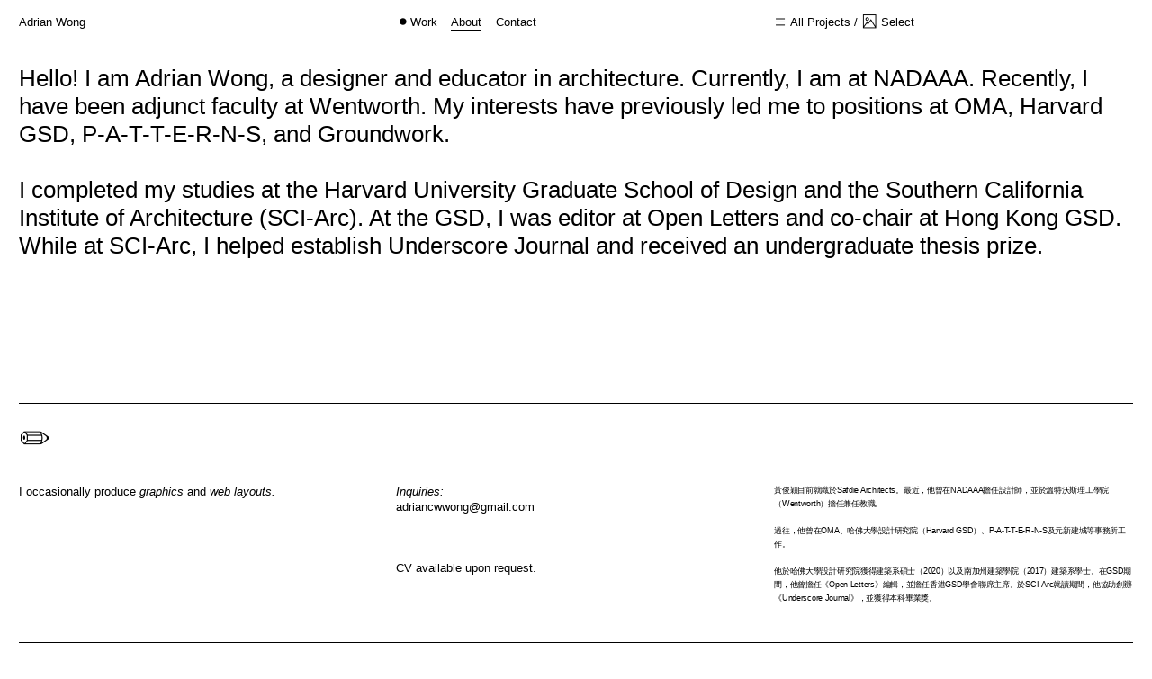

--- FILE ---
content_type: text/html; charset=UTF-8
request_url: https://adrian-wong.com/About
body_size: 39327
content:
<!DOCTYPE html>
<!-- 

        Running on cargo.site

-->
<html lang="en" data-predefined-style="true" data-css-presets="true" data-css-preset data-typography-preset>
	<head>
<script>
				var __cargo_context__ = 'live';
				var __cargo_js_ver__ = 'c=3744406473';
				var __cargo_maint__ = false;
				
				
			</script>
					<meta http-equiv="X-UA-Compatible" content="IE=edge,chrome=1">
		<meta http-equiv="Content-Type" content="text/html; charset=utf-8">
		<meta name="viewport" content="initial-scale=1.0, maximum-scale=1.0, user-scalable=no">
		
			<meta name="robots" content="index,follow">
		<title>About — Adrian Wong</title>
		<meta name="description" content="Hello! I am Adrian Wong, a designer and educator in architecture. Currently, I am at NADAAA. Recently, I have been adjunct faculty at Wentworth. My...">
				<meta name="twitter:card" content="summary_large_image">
		<meta name="twitter:title" content="About — Adrian Wong">
		<meta name="twitter:description" content="Hello! I am Adrian Wong, a designer and educator in architecture. Currently, I am at NADAAA. Recently, I have been adjunct faculty at Wentworth. My...">
		<meta name="twitter:image" content="https://freight.cargo.site/i/cd90eff56617b289db71cba403ac7257ac01d8b5287409c7c3f9f2148291a7c9/Object2-14.png">
		<meta property="og:locale" content="en_US">
		<meta property="og:title" content="About — Adrian Wong">
		<meta property="og:description" content="Hello! I am Adrian Wong, a designer and educator in architecture. Currently, I am at NADAAA. Recently, I have been adjunct faculty at Wentworth. My...">
		<meta property="og:url" content="https://adrian-wong.com/About">
		<meta property="og:image" content="https://freight.cargo.site/i/cd90eff56617b289db71cba403ac7257ac01d8b5287409c7c3f9f2148291a7c9/Object2-14.png">
		<meta property="og:type" content="website">

		<link rel="preconnect" href="https://static.cargo.site" crossorigin>
		<link rel="preconnect" href="https://freight.cargo.site" crossorigin>
				<link rel="preconnect" href="https://type.cargo.site" crossorigin>

		<!--<link rel="preload" href="https://static.cargo.site/assets/social/IconFont-Regular-0.9.3.woff2" as="font" type="font/woff" crossorigin>-->

		<meta name="keywords" content="adrian wong, architect, architecture, architecture models, Harvard, Harvard GSD, Harvard Architecture, hong kong, hong kong architecture"/>

		<link href="https://freight.cargo.site/t/original/i/29007fc797eb24aa372e9cf45fc88c26b7929e2173109c92a97c803fed4808d9/aw_fav_slim_latest1-01.ico" rel="shortcut icon">
		<link href="https://adrian-wong.com/rss" rel="alternate" type="application/rss+xml" title="Adrian Wong feed">

		<link href="https://adrian-wong.com/stylesheet?c=3744406473&1743344362" id="member_stylesheet" rel="stylesheet" type="text/css" />
<style id="">@font-face{font-family:Icons;src:url(https://static.cargo.site/assets/social/IconFont-Regular-0.9.3.woff2);unicode-range:U+E000-E15C,U+F0000,U+FE0E}@font-face{font-family:Icons;src:url(https://static.cargo.site/assets/social/IconFont-Regular-0.9.3.woff2);font-weight:240;unicode-range:U+E000-E15C,U+F0000,U+FE0E}@font-face{font-family:Icons;src:url(https://static.cargo.site/assets/social/IconFont-Regular-0.9.3.woff2);unicode-range:U+E000-E15C,U+F0000,U+FE0E;font-weight:400}@font-face{font-family:Icons;src:url(https://static.cargo.site/assets/social/IconFont-Regular-0.9.3.woff2);unicode-range:U+E000-E15C,U+F0000,U+FE0E;font-weight:600}@font-face{font-family:Icons;src:url(https://static.cargo.site/assets/social/IconFont-Regular-0.9.3.woff2);unicode-range:U+E000-E15C,U+F0000,U+FE0E;font-weight:800}@font-face{font-family:Icons;src:url(https://static.cargo.site/assets/social/IconFont-Regular-0.9.3.woff2);unicode-range:U+E000-E15C,U+F0000,U+FE0E;font-style:italic}@font-face{font-family:Icons;src:url(https://static.cargo.site/assets/social/IconFont-Regular-0.9.3.woff2);unicode-range:U+E000-E15C,U+F0000,U+FE0E;font-weight:200;font-style:italic}@font-face{font-family:Icons;src:url(https://static.cargo.site/assets/social/IconFont-Regular-0.9.3.woff2);unicode-range:U+E000-E15C,U+F0000,U+FE0E;font-weight:400;font-style:italic}@font-face{font-family:Icons;src:url(https://static.cargo.site/assets/social/IconFont-Regular-0.9.3.woff2);unicode-range:U+E000-E15C,U+F0000,U+FE0E;font-weight:600;font-style:italic}@font-face{font-family:Icons;src:url(https://static.cargo.site/assets/social/IconFont-Regular-0.9.3.woff2);unicode-range:U+E000-E15C,U+F0000,U+FE0E;font-weight:800;font-style:italic}body.iconfont-loading,body.iconfont-loading *{color:transparent!important}body{-moz-osx-font-smoothing:grayscale;-webkit-font-smoothing:antialiased;-webkit-text-size-adjust:none}body.no-scroll{overflow:hidden}/*!
 * Content
 */.page{word-wrap:break-word}:focus{outline:0}.pointer-events-none{pointer-events:none}.pointer-events-auto{pointer-events:auto}.pointer-events-none .page_content .audio-player,.pointer-events-none .page_content .shop_product,.pointer-events-none .page_content a,.pointer-events-none .page_content audio,.pointer-events-none .page_content button,.pointer-events-none .page_content details,.pointer-events-none .page_content iframe,.pointer-events-none .page_content img,.pointer-events-none .page_content input,.pointer-events-none .page_content video{pointer-events:auto}.pointer-events-none .page_content *>a,.pointer-events-none .page_content>a{position:relative}s *{text-transform:inherit}#toolset{position:fixed;bottom:10px;right:10px;z-index:8}.mobile #toolset,.template_site_inframe #toolset{display:none}#toolset a{display:block;height:24px;width:24px;margin:0;padding:0;text-decoration:none;background:rgba(0,0,0,.2)}#toolset a:hover{background:rgba(0,0,0,.8)}[data-adminview] #toolset a,[data-adminview] #toolset_admin a{background:rgba(0,0,0,.04);pointer-events:none;cursor:default}#toolset_admin a:active{background:rgba(0,0,0,.7)}#toolset_admin a svg>*{transform:scale(1.1) translate(0,-.5px);transform-origin:50% 50%}#toolset_admin a svg{pointer-events:none;width:100%!important;height:auto!important}#following-container{overflow:auto;-webkit-overflow-scrolling:touch}#following-container iframe{height:100%;width:100%;position:absolute;top:0;left:0;right:0;bottom:0}:root{--following-width:-400px;--following-animation-duration:450ms}@keyframes following-open{0%{transform:translateX(0)}100%{transform:translateX(var(--following-width))}}@keyframes following-open-inverse{0%{transform:translateX(0)}100%{transform:translateX(calc(-1 * var(--following-width)))}}@keyframes following-close{0%{transform:translateX(var(--following-width))}100%{transform:translateX(0)}}@keyframes following-close-inverse{0%{transform:translateX(calc(-1 * var(--following-width)))}100%{transform:translateX(0)}}body.animate-left{animation:following-open var(--following-animation-duration);animation-fill-mode:both;animation-timing-function:cubic-bezier(.24,1,.29,1)}#following-container.animate-left{animation:following-close-inverse var(--following-animation-duration);animation-fill-mode:both;animation-timing-function:cubic-bezier(.24,1,.29,1)}#following-container.animate-left #following-frame{animation:following-close var(--following-animation-duration);animation-fill-mode:both;animation-timing-function:cubic-bezier(.24,1,.29,1)}body.animate-right{animation:following-close var(--following-animation-duration);animation-fill-mode:both;animation-timing-function:cubic-bezier(.24,1,.29,1)}#following-container.animate-right{animation:following-open-inverse var(--following-animation-duration);animation-fill-mode:both;animation-timing-function:cubic-bezier(.24,1,.29,1)}#following-container.animate-right #following-frame{animation:following-open var(--following-animation-duration);animation-fill-mode:both;animation-timing-function:cubic-bezier(.24,1,.29,1)}.slick-slider{position:relative;display:block;-moz-box-sizing:border-box;box-sizing:border-box;-webkit-user-select:none;-moz-user-select:none;-ms-user-select:none;user-select:none;-webkit-touch-callout:none;-khtml-user-select:none;-ms-touch-action:pan-y;touch-action:pan-y;-webkit-tap-highlight-color:transparent}.slick-list{position:relative;display:block;overflow:hidden;margin:0;padding:0}.slick-list:focus{outline:0}.slick-list.dragging{cursor:pointer;cursor:hand}.slick-slider .slick-list,.slick-slider .slick-track{transform:translate3d(0,0,0);will-change:transform}.slick-track{position:relative;top:0;left:0;display:block}.slick-track:after,.slick-track:before{display:table;content:'';width:1px;height:1px;margin-top:-1px;margin-left:-1px}.slick-track:after{clear:both}.slick-loading .slick-track{visibility:hidden}.slick-slide{display:none;float:left;height:100%;min-height:1px}[dir=rtl] .slick-slide{float:right}.content .slick-slide img{display:inline-block}.content .slick-slide img:not(.image-zoom){cursor:pointer}.content .scrub .slick-list,.content .scrub .slick-slide img:not(.image-zoom){cursor:ew-resize}body.slideshow-scrub-dragging *{cursor:ew-resize!important}.content .slick-slide img:not([src]),.content .slick-slide img[src='']{width:100%;height:auto}.slick-slide.slick-loading img{display:none}.slick-slide.dragging img{pointer-events:none}.slick-initialized .slick-slide{display:block}.slick-loading .slick-slide{visibility:hidden}.slick-vertical .slick-slide{display:block;height:auto;border:1px solid transparent}.slick-arrow.slick-hidden{display:none}.slick-arrow{position:absolute;z-index:9;width:0;top:0;height:100%;cursor:pointer;will-change:opacity;-webkit-transition:opacity 333ms cubic-bezier(.4,0,.22,1);transition:opacity 333ms cubic-bezier(.4,0,.22,1)}.slick-arrow.hidden{opacity:0}.slick-arrow svg{position:absolute;width:36px;height:36px;top:0;left:0;right:0;bottom:0;margin:auto;transform:translate(.25px,.25px)}.slick-arrow svg.right-arrow{transform:translate(.25px,.25px) scaleX(-1)}.slick-arrow svg:active{opacity:.75}.slick-arrow svg .arrow-shape{fill:none!important;stroke:#fff;stroke-linecap:square}.slick-arrow svg .arrow-outline{fill:none!important;stroke-width:2.5px;stroke:rgba(0,0,0,.6);stroke-linecap:square}.slick-arrow.slick-next{right:0;text-align:right}.slick-next svg,.wallpaper-navigation .slick-next svg{margin-right:10px}.mobile .slick-next svg{margin-right:10px}.slick-arrow.slick-prev{text-align:left}.slick-prev svg,.wallpaper-navigation .slick-prev svg{margin-left:10px}.mobile .slick-prev svg{margin-left:10px}.loading_animation{display:none;vertical-align:middle;z-index:15;line-height:0;pointer-events:none;border-radius:100%}.loading_animation.hidden{display:none}.loading_animation.pulsing{opacity:0;display:inline-block;animation-delay:.1s;-webkit-animation-delay:.1s;-moz-animation-delay:.1s;animation-duration:12s;animation-iteration-count:infinite;animation:fade-pulse-in .5s ease-in-out;-moz-animation:fade-pulse-in .5s ease-in-out;-webkit-animation:fade-pulse-in .5s ease-in-out;-webkit-animation-fill-mode:forwards;-moz-animation-fill-mode:forwards;animation-fill-mode:forwards}.loading_animation.pulsing.no-delay{animation-delay:0s;-webkit-animation-delay:0s;-moz-animation-delay:0s}.loading_animation div{border-radius:100%}.loading_animation div svg{max-width:100%;height:auto}.loading_animation div,.loading_animation div svg{width:20px;height:20px}.loading_animation.full-width svg{width:100%;height:auto}.loading_animation.full-width.big svg{width:100px;height:100px}.loading_animation div svg>*{fill:#ccc}.loading_animation div{-webkit-animation:spin-loading 12s ease-out;-webkit-animation-iteration-count:infinite;-moz-animation:spin-loading 12s ease-out;-moz-animation-iteration-count:infinite;animation:spin-loading 12s ease-out;animation-iteration-count:infinite}.loading_animation.hidden{display:none}[data-backdrop] .loading_animation{position:absolute;top:15px;left:15px;z-index:99}.loading_animation.position-absolute.middle{top:calc(50% - 10px);left:calc(50% - 10px)}.loading_animation.position-absolute.topleft{top:0;left:0}.loading_animation.position-absolute.middleright{top:calc(50% - 10px);right:1rem}.loading_animation.position-absolute.middleleft{top:calc(50% - 10px);left:1rem}.loading_animation.gray div svg>*{fill:#999}.loading_animation.gray-dark div svg>*{fill:#666}.loading_animation.gray-darker div svg>*{fill:#555}.loading_animation.gray-light div svg>*{fill:#ccc}.loading_animation.white div svg>*{fill:rgba(255,255,255,.85)}.loading_animation.blue div svg>*{fill:#698fff}.loading_animation.inline{display:inline-block;margin-bottom:.5ex}.loading_animation.inline.left{margin-right:.5ex}@-webkit-keyframes fade-pulse-in{0%{opacity:0}50%{opacity:.5}100%{opacity:1}}@-moz-keyframes fade-pulse-in{0%{opacity:0}50%{opacity:.5}100%{opacity:1}}@keyframes fade-pulse-in{0%{opacity:0}50%{opacity:.5}100%{opacity:1}}@-webkit-keyframes pulsate{0%{opacity:1}50%{opacity:0}100%{opacity:1}}@-moz-keyframes pulsate{0%{opacity:1}50%{opacity:0}100%{opacity:1}}@keyframes pulsate{0%{opacity:1}50%{opacity:0}100%{opacity:1}}@-webkit-keyframes spin-loading{0%{transform:rotate(0)}9%{transform:rotate(1050deg)}18%{transform:rotate(-1090deg)}20%{transform:rotate(-1080deg)}23%{transform:rotate(-1080deg)}28%{transform:rotate(-1095deg)}29%{transform:rotate(-1065deg)}34%{transform:rotate(-1080deg)}35%{transform:rotate(-1050deg)}40%{transform:rotate(-1065deg)}41%{transform:rotate(-1035deg)}44%{transform:rotate(-1035deg)}47%{transform:rotate(-2160deg)}50%{transform:rotate(-2160deg)}56%{transform:rotate(45deg)}60%{transform:rotate(45deg)}80%{transform:rotate(6120deg)}100%{transform:rotate(0)}}@keyframes spin-loading{0%{transform:rotate(0)}9%{transform:rotate(1050deg)}18%{transform:rotate(-1090deg)}20%{transform:rotate(-1080deg)}23%{transform:rotate(-1080deg)}28%{transform:rotate(-1095deg)}29%{transform:rotate(-1065deg)}34%{transform:rotate(-1080deg)}35%{transform:rotate(-1050deg)}40%{transform:rotate(-1065deg)}41%{transform:rotate(-1035deg)}44%{transform:rotate(-1035deg)}47%{transform:rotate(-2160deg)}50%{transform:rotate(-2160deg)}56%{transform:rotate(45deg)}60%{transform:rotate(45deg)}80%{transform:rotate(6120deg)}100%{transform:rotate(0)}}[grid-row]{align-items:flex-start;box-sizing:border-box;display:-webkit-box;display:-webkit-flex;display:-ms-flexbox;display:flex;-webkit-flex-wrap:wrap;-ms-flex-wrap:wrap;flex-wrap:wrap}[grid-col]{box-sizing:border-box}[grid-row] [grid-col].empty:after{content:"\0000A0";cursor:text}body.mobile[data-adminview=content-editproject] [grid-row] [grid-col].empty:after{display:none}[grid-col=auto]{-webkit-box-flex:1;-webkit-flex:1;-ms-flex:1;flex:1}[grid-col=x12]{width:100%}[grid-col=x11]{width:50%}[grid-col=x10]{width:33.33%}[grid-col=x9]{width:25%}[grid-col=x8]{width:20%}[grid-col=x7]{width:16.666666667%}[grid-col=x6]{width:14.285714286%}[grid-col=x5]{width:12.5%}[grid-col=x4]{width:11.111111111%}[grid-col=x3]{width:10%}[grid-col=x2]{width:9.090909091%}[grid-col=x1]{width:8.333333333%}[grid-col="1"]{width:8.33333%}[grid-col="2"]{width:16.66667%}[grid-col="3"]{width:25%}[grid-col="4"]{width:33.33333%}[grid-col="5"]{width:41.66667%}[grid-col="6"]{width:50%}[grid-col="7"]{width:58.33333%}[grid-col="8"]{width:66.66667%}[grid-col="9"]{width:75%}[grid-col="10"]{width:83.33333%}[grid-col="11"]{width:91.66667%}[grid-col="12"]{width:100%}body.mobile [grid-responsive] [grid-col]{width:100%;-webkit-box-flex:none;-webkit-flex:none;-ms-flex:none;flex:none}[data-ce-host=true][contenteditable=true] [grid-pad]{pointer-events:none}[data-ce-host=true][contenteditable=true] [grid-pad]>*{pointer-events:auto}[grid-pad="0"]{padding:0}[grid-pad="0.25"]{padding:.125rem}[grid-pad="0.5"]{padding:.25rem}[grid-pad="0.75"]{padding:.375rem}[grid-pad="1"]{padding:.5rem}[grid-pad="1.25"]{padding:.625rem}[grid-pad="1.5"]{padding:.75rem}[grid-pad="1.75"]{padding:.875rem}[grid-pad="2"]{padding:1rem}[grid-pad="2.5"]{padding:1.25rem}[grid-pad="3"]{padding:1.5rem}[grid-pad="3.5"]{padding:1.75rem}[grid-pad="4"]{padding:2rem}[grid-pad="5"]{padding:2.5rem}[grid-pad="6"]{padding:3rem}[grid-pad="7"]{padding:3.5rem}[grid-pad="8"]{padding:4rem}[grid-pad="9"]{padding:4.5rem}[grid-pad="10"]{padding:5rem}[grid-gutter="0"]{margin:0}[grid-gutter="0.5"]{margin:-.25rem}[grid-gutter="1"]{margin:-.5rem}[grid-gutter="1.5"]{margin:-.75rem}[grid-gutter="2"]{margin:-1rem}[grid-gutter="2.5"]{margin:-1.25rem}[grid-gutter="3"]{margin:-1.5rem}[grid-gutter="3.5"]{margin:-1.75rem}[grid-gutter="4"]{margin:-2rem}[grid-gutter="5"]{margin:-2.5rem}[grid-gutter="6"]{margin:-3rem}[grid-gutter="7"]{margin:-3.5rem}[grid-gutter="8"]{margin:-4rem}[grid-gutter="10"]{margin:-5rem}[grid-gutter="12"]{margin:-6rem}[grid-gutter="14"]{margin:-7rem}[grid-gutter="16"]{margin:-8rem}[grid-gutter="18"]{margin:-9rem}[grid-gutter="20"]{margin:-10rem}small{max-width:100%;text-decoration:inherit}img:not([src]),img[src='']{outline:1px solid rgba(177,177,177,.4);outline-offset:-1px;content:url([data-uri])}img.image-zoom{cursor:-webkit-zoom-in;cursor:-moz-zoom-in;cursor:zoom-in}#imprimatur{color:#333;font-size:10px;font-family:-apple-system,BlinkMacSystemFont,"Segoe UI",Roboto,Oxygen,Ubuntu,Cantarell,"Open Sans","Helvetica Neue",sans-serif,"Sans Serif",Icons;/*!System*/position:fixed;opacity:.3;right:-28px;bottom:160px;transform:rotate(270deg);-ms-transform:rotate(270deg);-webkit-transform:rotate(270deg);z-index:8;text-transform:uppercase;color:#999;opacity:.5;padding-bottom:2px;text-decoration:none}.mobile #imprimatur{display:none}bodycopy cargo-link a{font-family:-apple-system,BlinkMacSystemFont,"Segoe UI",Roboto,Oxygen,Ubuntu,Cantarell,"Open Sans","Helvetica Neue",sans-serif,"Sans Serif",Icons;/*!System*/font-size:12px;font-style:normal;font-weight:400;transform:rotate(270deg);text-decoration:none;position:fixed!important;right:-27px;bottom:100px;text-decoration:none;letter-spacing:normal;background:0 0;border:0;border-bottom:0;outline:0}/*! PhotoSwipe Default UI CSS by Dmitry Semenov | photoswipe.com | MIT license */.pswp--has_mouse .pswp__button--arrow--left,.pswp--has_mouse .pswp__button--arrow--right,.pswp__ui{visibility:visible}.pswp--minimal--dark .pswp__top-bar,.pswp__button{background:0 0}.pswp,.pswp__bg,.pswp__container,.pswp__img--placeholder,.pswp__zoom-wrap,.quick-view-navigation{-webkit-backface-visibility:hidden}.pswp__button{cursor:pointer;opacity:1;-webkit-appearance:none;transition:opacity .2s;-webkit-box-shadow:none;box-shadow:none}.pswp__button-close>svg{top:10px;right:10px;margin-left:auto}.pswp--touch .quick-view-navigation{display:none}.pswp__ui{-webkit-font-smoothing:auto;opacity:1;z-index:1550}.quick-view-navigation{will-change:opacity;-webkit-transition:opacity 333ms cubic-bezier(.4,0,.22,1);transition:opacity 333ms cubic-bezier(.4,0,.22,1)}.quick-view-navigation .pswp__group .pswp__button{pointer-events:auto}.pswp__button>svg{position:absolute;width:36px;height:36px}.quick-view-navigation .pswp__group:active svg{opacity:.75}.pswp__button svg .shape-shape{fill:#fff}.pswp__button svg .shape-outline{fill:#000}.pswp__button-prev>svg{top:0;bottom:0;left:10px;margin:auto}.pswp__button-next>svg{top:0;bottom:0;right:10px;margin:auto}.quick-view-navigation .pswp__group .pswp__button-prev{position:absolute;left:0;top:0;width:0;height:100%}.quick-view-navigation .pswp__group .pswp__button-next{position:absolute;right:0;top:0;width:0;height:100%}.quick-view-navigation .close-button,.quick-view-navigation .left-arrow,.quick-view-navigation .right-arrow{transform:translate(.25px,.25px)}.quick-view-navigation .right-arrow{transform:translate(.25px,.25px) scaleX(-1)}.pswp__button svg .shape-outline{fill:transparent!important;stroke:#000;stroke-width:2.5px;stroke-linecap:square}.pswp__button svg .shape-shape{fill:transparent!important;stroke:#fff;stroke-width:1.5px;stroke-linecap:square}.pswp__bg,.pswp__scroll-wrap,.pswp__zoom-wrap{width:100%;position:absolute}.quick-view-navigation .pswp__group .pswp__button-close{margin:0}.pswp__container,.pswp__item,.pswp__zoom-wrap{right:0;bottom:0;top:0;position:absolute;left:0}.pswp__ui--hidden .pswp__button{opacity:.001}.pswp__ui--hidden .pswp__button,.pswp__ui--hidden .pswp__button *{pointer-events:none}.pswp .pswp__ui.pswp__ui--displaynone{display:none}.pswp__element--disabled{display:none!important}/*! PhotoSwipe main CSS by Dmitry Semenov | photoswipe.com | MIT license */.pswp{position:fixed;display:none;height:100%;width:100%;top:0;left:0;right:0;bottom:0;margin:auto;-ms-touch-action:none;touch-action:none;z-index:9999999;-webkit-text-size-adjust:100%;line-height:initial;letter-spacing:initial;outline:0}.pswp img{max-width:none}.pswp--zoom-disabled .pswp__img{cursor:default!important}.pswp--animate_opacity{opacity:.001;will-change:opacity;-webkit-transition:opacity 333ms cubic-bezier(.4,0,.22,1);transition:opacity 333ms cubic-bezier(.4,0,.22,1)}.pswp--open{display:block}.pswp--zoom-allowed .pswp__img{cursor:-webkit-zoom-in;cursor:-moz-zoom-in;cursor:zoom-in}.pswp--zoomed-in .pswp__img{cursor:-webkit-grab;cursor:-moz-grab;cursor:grab}.pswp--dragging .pswp__img{cursor:-webkit-grabbing;cursor:-moz-grabbing;cursor:grabbing}.pswp__bg{left:0;top:0;height:100%;opacity:0;transform:translateZ(0);will-change:opacity}.pswp__scroll-wrap{left:0;top:0;height:100%}.pswp__container,.pswp__zoom-wrap{-ms-touch-action:none;touch-action:none}.pswp__container,.pswp__img{-webkit-user-select:none;-moz-user-select:none;-ms-user-select:none;user-select:none;-webkit-tap-highlight-color:transparent;-webkit-touch-callout:none}.pswp__zoom-wrap{-webkit-transform-origin:left top;-ms-transform-origin:left top;transform-origin:left top;-webkit-transition:-webkit-transform 222ms cubic-bezier(.4,0,.22,1);transition:transform 222ms cubic-bezier(.4,0,.22,1)}.pswp__bg{-webkit-transition:opacity 222ms cubic-bezier(.4,0,.22,1);transition:opacity 222ms cubic-bezier(.4,0,.22,1)}.pswp--animated-in .pswp__bg,.pswp--animated-in .pswp__zoom-wrap{-webkit-transition:none;transition:none}.pswp--hide-overflow .pswp__scroll-wrap,.pswp--hide-overflow.pswp{overflow:hidden}.pswp__img{position:absolute;width:auto;height:auto;top:0;left:0}.pswp__img--placeholder--blank{background:#222}.pswp--ie .pswp__img{width:100%!important;height:auto!important;left:0;top:0}.pswp__ui--idle{opacity:0}.pswp__error-msg{position:absolute;left:0;top:50%;width:100%;text-align:center;font-size:14px;line-height:16px;margin-top:-8px;color:#ccc}.pswp__error-msg a{color:#ccc;text-decoration:underline}.pswp__error-msg{font-family:-apple-system,BlinkMacSystemFont,"Segoe UI",Roboto,Oxygen,Ubuntu,Cantarell,"Open Sans","Helvetica Neue",sans-serif}.quick-view.mouse-down .iframe-item{pointer-events:none!important}.quick-view-caption-positioner{pointer-events:none;width:100%;height:100%}.quick-view-caption-wrapper{margin:auto;position:absolute;bottom:0;left:0;right:0}.quick-view-horizontal-align-left .quick-view-caption-wrapper{margin-left:0}.quick-view-horizontal-align-right .quick-view-caption-wrapper{margin-right:0}[data-quick-view-caption]{transition:.1s opacity ease-in-out;position:absolute;bottom:0;left:0;right:0}.quick-view-horizontal-align-left [data-quick-view-caption]{text-align:left}.quick-view-horizontal-align-right [data-quick-view-caption]{text-align:right}.quick-view-caption{transition:.1s opacity ease-in-out}.quick-view-caption>*{display:inline-block}.quick-view-caption *{pointer-events:auto}.quick-view-caption.hidden{opacity:0}.shop_product .dropdown_wrapper{flex:0 0 100%;position:relative}.shop_product select{appearance:none;-moz-appearance:none;-webkit-appearance:none;outline:0;-webkit-font-smoothing:antialiased;-moz-osx-font-smoothing:grayscale;cursor:pointer;border-radius:0;white-space:nowrap;overflow:hidden!important;text-overflow:ellipsis}.shop_product select.dropdown::-ms-expand{display:none}.shop_product a{cursor:pointer;border-bottom:none;text-decoration:none}.shop_product a.out-of-stock{pointer-events:none}body.audio-player-dragging *{cursor:ew-resize!important}.audio-player{display:inline-flex;flex:1 0 calc(100% - 2px);width:calc(100% - 2px)}.audio-player .button{height:100%;flex:0 0 3.3rem;display:flex}.audio-player .separator{left:3.3rem;height:100%}.audio-player .buffer{width:0%;height:100%;transition:left .3s linear,width .3s linear}.audio-player.seeking .buffer{transition:left 0s,width 0s}.audio-player.seeking{user-select:none;-webkit-user-select:none;cursor:ew-resize}.audio-player.seeking *{user-select:none;-webkit-user-select:none;cursor:ew-resize}.audio-player .bar{overflow:hidden;display:flex;justify-content:space-between;align-content:center;flex-grow:1}.audio-player .progress{width:0%;height:100%;transition:width .3s linear}.audio-player.seeking .progress{transition:width 0s}.audio-player .pause,.audio-player .play{cursor:pointer;height:100%}.audio-player .note-icon{margin:auto 0;order:2;flex:0 1 auto}.audio-player .title{white-space:nowrap;overflow:hidden;text-overflow:ellipsis;pointer-events:none;user-select:none;padding:.5rem 0 .5rem 1rem;margin:auto auto auto 0;flex:0 3 auto;min-width:0;width:100%}.audio-player .total-time{flex:0 1 auto;margin:auto 0}.audio-player .current-time,.audio-player .play-text{flex:0 1 auto;margin:auto 0}.audio-player .stream-anim{user-select:none;margin:auto auto auto 0}.audio-player .stream-anim span{display:inline-block}.audio-player .buffer,.audio-player .current-time,.audio-player .note-svg,.audio-player .play-text,.audio-player .separator,.audio-player .total-time{user-select:none;pointer-events:none}.audio-player .buffer,.audio-player .play-text,.audio-player .progress{position:absolute}.audio-player,.audio-player .bar,.audio-player .button,.audio-player .current-time,.audio-player .note-icon,.audio-player .pause,.audio-player .play,.audio-player .total-time{position:relative}body.mobile .audio-player,body.mobile .audio-player *{-webkit-touch-callout:none}#standalone-admin-frame{border:0;width:400px;position:absolute;right:0;top:0;height:100vh;z-index:99}body[standalone-admin=true] #standalone-admin-frame{transform:translate(0,0)}body[standalone-admin=true] .main_container{width:calc(100% - 400px)}body[standalone-admin=false] #standalone-admin-frame{transform:translate(100%,0)}body[standalone-admin=false] .main_container{width:100%}.toggle_standaloneAdmin{position:fixed;top:0;right:400px;height:40px;width:40px;z-index:999;cursor:pointer;background-color:rgba(0,0,0,.4)}.toggle_standaloneAdmin:active{opacity:.7}body[standalone-admin=false] .toggle_standaloneAdmin{right:0}.toggle_standaloneAdmin *{color:#fff;fill:#fff}.toggle_standaloneAdmin svg{padding:6px;width:100%;height:100%;opacity:.85}body[standalone-admin=false] .toggle_standaloneAdmin #close,body[standalone-admin=true] .toggle_standaloneAdmin #backdropsettings{display:none}.toggle_standaloneAdmin>div{width:100%;height:100%}#admin_toggle_button{position:fixed;top:50%;transform:translate(0,-50%);right:400px;height:36px;width:12px;z-index:999;cursor:pointer;background-color:rgba(0,0,0,.09);padding-left:2px;margin-right:5px}#admin_toggle_button .bar{content:'';background:rgba(0,0,0,.09);position:fixed;width:5px;bottom:0;top:0;z-index:10}#admin_toggle_button:active{background:rgba(0,0,0,.065)}#admin_toggle_button *{color:#fff;fill:#fff}#admin_toggle_button svg{padding:0;width:16px;height:36px;margin-left:1px;opacity:1}#admin_toggle_button svg *{fill:#fff;opacity:1}#admin_toggle_button[data-state=closed] .toggle_admin_close{display:none}#admin_toggle_button[data-state=closed],#admin_toggle_button[data-state=closed] .toggle_admin_open{width:20px;cursor:pointer;margin:0}#admin_toggle_button[data-state=closed] svg{margin-left:2px}#admin_toggle_button[data-state=open] .toggle_admin_open{display:none}select,select *{text-rendering:auto!important}b b{font-weight:inherit}*{-webkit-box-sizing:border-box;-moz-box-sizing:border-box;box-sizing:border-box}customhtml>*{position:relative;z-index:10}body,html{min-height:100vh;margin:0;padding:0}html{touch-action:manipulation;position:relative;background-color:#fff}.main_container{min-height:100vh;width:100%;overflow:hidden}.container{display:-webkit-box;display:-webkit-flex;display:-moz-box;display:-ms-flexbox;display:flex;-webkit-flex-wrap:wrap;-moz-flex-wrap:wrap;-ms-flex-wrap:wrap;flex-wrap:wrap;max-width:100%;width:100%;overflow:visible}.container{align-items:flex-start;-webkit-align-items:flex-start}.page{z-index:2}.page ul li>text-limit{display:block}.content,.content_container,.pinned{-webkit-flex:1 0 auto;-moz-flex:1 0 auto;-ms-flex:1 0 auto;flex:1 0 auto;max-width:100%}.content_container{width:100%}.content_container.full_height{min-height:100vh}.page_background{position:absolute;top:0;left:0;width:100%;height:100%}.page_container{position:relative;overflow:visible;width:100%}.backdrop{position:absolute;top:0;z-index:1;width:100%;height:100%;max-height:100vh}.backdrop>div{position:absolute;top:0;left:0;width:100%;height:100%;-webkit-backface-visibility:hidden;backface-visibility:hidden;transform:translate3d(0,0,0);contain:strict}[data-backdrop].backdrop>div[data-overflowing]{max-height:100vh;position:absolute;top:0;left:0}body.mobile [split-responsive]{display:flex;flex-direction:column}body.mobile [split-responsive] .container{width:100%;order:2}body.mobile [split-responsive] .backdrop{position:relative;height:50vh;width:100%;order:1}body.mobile [split-responsive] [data-auxiliary].backdrop{position:absolute;height:50vh;width:100%;order:1}.page{position:relative;z-index:2}img[data-align=left]{float:left}img[data-align=right]{float:right}[data-rotation]{transform-origin:center center}.content .page_content:not([contenteditable=true]) [data-draggable]{pointer-events:auto!important;backface-visibility:hidden}.preserve-3d{-moz-transform-style:preserve-3d;transform-style:preserve-3d}.content .page_content:not([contenteditable=true]) [data-draggable] iframe{pointer-events:none!important}.dragging-active iframe{pointer-events:none!important}.content .page_content:not([contenteditable=true]) [data-draggable]:active{opacity:1}.content .scroll-transition-fade{transition:transform 1s ease-in-out,opacity .8s ease-in-out}.content .scroll-transition-fade.below-viewport{opacity:0;transform:translateY(40px)}.mobile.full_width .page_container:not([split-layout]) .container_width{width:100%}[data-view=pinned_bottom] .bottom_pin_invisibility{visibility:hidden}.pinned{position:relative;width:100%}.pinned .page_container.accommodate:not(.fixed):not(.overlay){z-index:2}.pinned .page_container.overlay{position:absolute;z-index:4}.pinned .page_container.overlay.fixed{position:fixed}.pinned .page_container.overlay.fixed .page{max-height:100vh;-webkit-overflow-scrolling:touch}.pinned .page_container.overlay.fixed .page.allow-scroll{overflow-y:auto;overflow-x:hidden}.pinned .page_container.overlay.fixed .page.allow-scroll{align-items:flex-start;-webkit-align-items:flex-start}.pinned .page_container .page.allow-scroll::-webkit-scrollbar{width:0;background:0 0;display:none}.pinned.pinned_top .page_container.overlay{left:0;top:0}.pinned.pinned_bottom .page_container.overlay{left:0;bottom:0}div[data-container=set]:empty{margin-top:1px}.thumbnails{position:relative;z-index:1}[thumbnails=grid]{align-items:baseline}[thumbnails=justify] .thumbnail{box-sizing:content-box}[thumbnails][data-padding-zero] .thumbnail{margin-bottom:-1px}[thumbnails=montessori] .thumbnail{pointer-events:auto;position:absolute}[thumbnails] .thumbnail>a{display:block;text-decoration:none}[thumbnails=montessori]{height:0}[thumbnails][data-resizing],[thumbnails][data-resizing] *{cursor:nwse-resize}[thumbnails] .thumbnail .resize-handle{cursor:nwse-resize;width:26px;height:26px;padding:5px;position:absolute;opacity:.75;right:-1px;bottom:-1px;z-index:100}[thumbnails][data-resizing] .resize-handle{display:none}[thumbnails] .thumbnail .resize-handle svg{position:absolute;top:0;left:0}[thumbnails] .thumbnail .resize-handle:hover{opacity:1}[data-can-move].thumbnail .resize-handle svg .resize_path_outline{fill:#fff}[data-can-move].thumbnail .resize-handle svg .resize_path{fill:#000}[thumbnails=montessori] .thumbnail_sizer{height:0;width:100%;position:relative;padding-bottom:100%;pointer-events:none}[thumbnails] .thumbnail img{display:block;min-height:3px;margin-bottom:0}[thumbnails] .thumbnail img:not([src]),img[src=""]{margin:0!important;width:100%;min-height:3px;height:100%!important;position:absolute}[aspect-ratio="1x1"].thumb_image{height:0;padding-bottom:100%;overflow:hidden}[aspect-ratio="4x3"].thumb_image{height:0;padding-bottom:75%;overflow:hidden}[aspect-ratio="16x9"].thumb_image{height:0;padding-bottom:56.25%;overflow:hidden}[thumbnails] .thumb_image{width:100%;position:relative}[thumbnails][thumbnail-vertical-align=top]{align-items:flex-start}[thumbnails][thumbnail-vertical-align=middle]{align-items:center}[thumbnails][thumbnail-vertical-align=bottom]{align-items:baseline}[thumbnails][thumbnail-horizontal-align=left]{justify-content:flex-start}[thumbnails][thumbnail-horizontal-align=middle]{justify-content:center}[thumbnails][thumbnail-horizontal-align=right]{justify-content:flex-end}.thumb_image.default_image>svg{position:absolute;top:0;left:0;bottom:0;right:0;width:100%;height:100%}.thumb_image.default_image{outline:1px solid #ccc;outline-offset:-1px;position:relative}.mobile.full_width [data-view=Thumbnail] .thumbnails_width{width:100%}.content [data-draggable] a:active,.content [data-draggable] img:active{opacity:initial}.content .draggable-dragging{opacity:initial}[data-draggable].draggable_visible{visibility:visible}[data-draggable].draggable_hidden{visibility:hidden}.gallery_card [data-draggable],.marquee [data-draggable]{visibility:inherit}[data-draggable]{visibility:visible;background-color:rgba(0,0,0,.003)}#site_menu_panel_container .image-gallery:not(.initialized){height:0;padding-bottom:100%;min-height:initial}.image-gallery:not(.initialized){min-height:100vh;visibility:hidden;width:100%}.image-gallery .gallery_card img{display:block;width:100%;height:auto}.image-gallery .gallery_card{transform-origin:center}.image-gallery .gallery_card.dragging{opacity:.1;transform:initial!important}.image-gallery:not([image-gallery=slideshow]) .gallery_card iframe:only-child,.image-gallery:not([image-gallery=slideshow]) .gallery_card video:only-child{width:100%;height:100%;top:0;left:0;position:absolute}.image-gallery[image-gallery=slideshow] .gallery_card video[muted][autoplay]:not([controls]),.image-gallery[image-gallery=slideshow] .gallery_card video[muted][data-autoplay]:not([controls]){pointer-events:none}.image-gallery [image-gallery-pad="0"] video:only-child{object-fit:cover;height:calc(100% + 1px)}div.image-gallery>a,div.image-gallery>iframe,div.image-gallery>img,div.image-gallery>video{display:none}[image-gallery-row]{align-items:flex-start;box-sizing:border-box;display:-webkit-box;display:-webkit-flex;display:-ms-flexbox;display:flex;-webkit-flex-wrap:wrap;-ms-flex-wrap:wrap;flex-wrap:wrap}.image-gallery .gallery_card_image{width:100%;position:relative}[data-predefined-style=true] .image-gallery a.gallery_card{display:block;border:none}[image-gallery-col]{box-sizing:border-box}[image-gallery-col=x12]{width:100%}[image-gallery-col=x11]{width:50%}[image-gallery-col=x10]{width:33.33%}[image-gallery-col=x9]{width:25%}[image-gallery-col=x8]{width:20%}[image-gallery-col=x7]{width:16.666666667%}[image-gallery-col=x6]{width:14.285714286%}[image-gallery-col=x5]{width:12.5%}[image-gallery-col=x4]{width:11.111111111%}[image-gallery-col=x3]{width:10%}[image-gallery-col=x2]{width:9.090909091%}[image-gallery-col=x1]{width:8.333333333%}.content .page_content [image-gallery-pad].image-gallery{pointer-events:none}.content .page_content [image-gallery-pad].image-gallery .gallery_card_image>*,.content .page_content [image-gallery-pad].image-gallery .gallery_image_caption{pointer-events:auto}.content .page_content [image-gallery-pad="0"]{padding:0}.content .page_content [image-gallery-pad="0.25"]{padding:.125rem}.content .page_content [image-gallery-pad="0.5"]{padding:.25rem}.content .page_content [image-gallery-pad="0.75"]{padding:.375rem}.content .page_content [image-gallery-pad="1"]{padding:.5rem}.content .page_content [image-gallery-pad="1.25"]{padding:.625rem}.content .page_content [image-gallery-pad="1.5"]{padding:.75rem}.content .page_content [image-gallery-pad="1.75"]{padding:.875rem}.content .page_content [image-gallery-pad="2"]{padding:1rem}.content .page_content [image-gallery-pad="2.5"]{padding:1.25rem}.content .page_content [image-gallery-pad="3"]{padding:1.5rem}.content .page_content [image-gallery-pad="3.5"]{padding:1.75rem}.content .page_content [image-gallery-pad="4"]{padding:2rem}.content .page_content [image-gallery-pad="5"]{padding:2.5rem}.content .page_content [image-gallery-pad="6"]{padding:3rem}.content .page_content [image-gallery-pad="7"]{padding:3.5rem}.content .page_content [image-gallery-pad="8"]{padding:4rem}.content .page_content [image-gallery-pad="9"]{padding:4.5rem}.content .page_content [image-gallery-pad="10"]{padding:5rem}.content .page_content [image-gallery-gutter="0"]{margin:0}.content .page_content [image-gallery-gutter="0.5"]{margin:-.25rem}.content .page_content [image-gallery-gutter="1"]{margin:-.5rem}.content .page_content [image-gallery-gutter="1.5"]{margin:-.75rem}.content .page_content [image-gallery-gutter="2"]{margin:-1rem}.content .page_content [image-gallery-gutter="2.5"]{margin:-1.25rem}.content .page_content [image-gallery-gutter="3"]{margin:-1.5rem}.content .page_content [image-gallery-gutter="3.5"]{margin:-1.75rem}.content .page_content [image-gallery-gutter="4"]{margin:-2rem}.content .page_content [image-gallery-gutter="5"]{margin:-2.5rem}.content .page_content [image-gallery-gutter="6"]{margin:-3rem}.content .page_content [image-gallery-gutter="7"]{margin:-3.5rem}.content .page_content [image-gallery-gutter="8"]{margin:-4rem}.content .page_content [image-gallery-gutter="10"]{margin:-5rem}.content .page_content [image-gallery-gutter="12"]{margin:-6rem}.content .page_content [image-gallery-gutter="14"]{margin:-7rem}.content .page_content [image-gallery-gutter="16"]{margin:-8rem}.content .page_content [image-gallery-gutter="18"]{margin:-9rem}.content .page_content [image-gallery-gutter="20"]{margin:-10rem}[image-gallery=slideshow]:not(.initialized)>*{min-height:1px;opacity:0;min-width:100%}[image-gallery=slideshow][data-constrained-by=height] [image-gallery-vertical-align].slick-track{align-items:flex-start}[image-gallery=slideshow] img.image-zoom:active{opacity:initial}[image-gallery=slideshow].slick-initialized .gallery_card{pointer-events:none}[image-gallery=slideshow].slick-initialized .gallery_card.slick-current{pointer-events:auto}[image-gallery=slideshow] .gallery_card:not(.has_caption){line-height:0}.content .page_content [image-gallery=slideshow].image-gallery>*{pointer-events:auto}.content [image-gallery=slideshow].image-gallery.slick-initialized .gallery_card{overflow:hidden;margin:0;display:flex;flex-flow:row wrap;flex-shrink:0}.content [image-gallery=slideshow].image-gallery.slick-initialized .gallery_card.slick-current{overflow:visible}[image-gallery=slideshow] .gallery_image_caption{opacity:1;transition:opacity .3s;-webkit-transition:opacity .3s;width:100%;margin-left:auto;margin-right:auto;clear:both}[image-gallery-horizontal-align=left] .gallery_image_caption{text-align:left}[image-gallery-horizontal-align=middle] .gallery_image_caption{text-align:center}[image-gallery-horizontal-align=right] .gallery_image_caption{text-align:right}[image-gallery=slideshow][data-slideshow-in-transition] .gallery_image_caption{opacity:0;transition:opacity .3s;-webkit-transition:opacity .3s}[image-gallery=slideshow] .gallery_card_image{width:initial;margin:0;display:inline-block}[image-gallery=slideshow] .gallery_card img{margin:0;display:block}[image-gallery=slideshow][data-exploded]{align-items:flex-start;box-sizing:border-box;display:-webkit-box;display:-webkit-flex;display:-ms-flexbox;display:flex;-webkit-flex-wrap:wrap;-ms-flex-wrap:wrap;flex-wrap:wrap;justify-content:flex-start;align-content:flex-start}[image-gallery=slideshow][data-exploded] .gallery_card{padding:1rem;width:16.666%}[image-gallery=slideshow][data-exploded] .gallery_card_image{height:0;display:block;width:100%}[image-gallery=grid]{align-items:baseline}[image-gallery=grid] .gallery_card.has_caption .gallery_card_image{display:block}[image-gallery=grid] [image-gallery-pad="0"].gallery_card{margin-bottom:-1px}[image-gallery=grid] .gallery_card img{margin:0}[image-gallery=columns] .gallery_card img{margin:0}[image-gallery=justify]{align-items:flex-start}[image-gallery=justify] .gallery_card img{margin:0}[image-gallery=montessori][image-gallery-row]{display:block}[image-gallery=montessori] a.gallery_card,[image-gallery=montessori] div.gallery_card{position:absolute;pointer-events:auto}[image-gallery=montessori][data-can-move] .gallery_card,[image-gallery=montessori][data-can-move] .gallery_card .gallery_card_image,[image-gallery=montessori][data-can-move] .gallery_card .gallery_card_image>*{cursor:move}[image-gallery=montessori]{position:relative;height:0}[image-gallery=freeform] .gallery_card{position:relative}[image-gallery=freeform] [image-gallery-pad="0"].gallery_card{margin-bottom:-1px}[image-gallery-vertical-align]{display:flex;flex-flow:row wrap}[image-gallery-vertical-align].slick-track{display:flex;flex-flow:row nowrap}.image-gallery .slick-list{margin-bottom:-.3px}[image-gallery-vertical-align=top]{align-content:flex-start;align-items:flex-start}[image-gallery-vertical-align=middle]{align-items:center;align-content:center}[image-gallery-vertical-align=bottom]{align-content:flex-end;align-items:flex-end}[image-gallery-horizontal-align=left]{justify-content:flex-start}[image-gallery-horizontal-align=middle]{justify-content:center}[image-gallery-horizontal-align=right]{justify-content:flex-end}.image-gallery[data-resizing],.image-gallery[data-resizing] *{cursor:nwse-resize!important}.image-gallery .gallery_card .resize-handle,.image-gallery .gallery_card .resize-handle *{cursor:nwse-resize!important}.image-gallery .gallery_card .resize-handle{width:26px;height:26px;padding:5px;position:absolute;opacity:.75;right:-1px;bottom:-1px;z-index:10}.image-gallery[data-resizing] .resize-handle{display:none}.image-gallery .gallery_card .resize-handle svg{cursor:nwse-resize!important;position:absolute;top:0;left:0}.image-gallery .gallery_card .resize-handle:hover{opacity:1}[data-can-move].gallery_card .resize-handle svg .resize_path_outline{fill:#fff}[data-can-move].gallery_card .resize-handle svg .resize_path{fill:#000}[image-gallery=montessori] .thumbnail_sizer{height:0;width:100%;position:relative;padding-bottom:100%;pointer-events:none}#site_menu_button{display:block;text-decoration:none;pointer-events:auto;z-index:9;vertical-align:top;cursor:pointer;box-sizing:content-box;font-family:Icons}#site_menu_button.custom_icon{padding:0;line-height:0}#site_menu_button.custom_icon img{width:100%;height:auto}#site_menu_wrapper.disabled #site_menu_button{display:none}#site_menu_wrapper.mobile_only #site_menu_button{display:none}body.mobile #site_menu_wrapper.mobile_only:not(.disabled) #site_menu_button:not(.active){display:block}#site_menu_panel_container[data-type=cargo_menu] #site_menu_panel{display:block;position:fixed;top:0;right:0;bottom:0;left:0;z-index:10;cursor:default}.site_menu{pointer-events:auto;position:absolute;z-index:11;top:0;bottom:0;line-height:0;max-width:400px;min-width:300px;font-size:20px;text-align:left;background:rgba(20,20,20,.95);padding:20px 30px 90px 30px;overflow-y:auto;overflow-x:hidden;display:-webkit-box;display:-webkit-flex;display:-ms-flexbox;display:flex;-webkit-box-orient:vertical;-webkit-box-direction:normal;-webkit-flex-direction:column;-ms-flex-direction:column;flex-direction:column;-webkit-box-pack:start;-webkit-justify-content:flex-start;-ms-flex-pack:start;justify-content:flex-start}body.mobile #site_menu_wrapper .site_menu{-webkit-overflow-scrolling:touch;min-width:auto;max-width:100%;width:100%;padding:20px}#site_menu_wrapper[data-sitemenu-position=bottom-left] #site_menu,#site_menu_wrapper[data-sitemenu-position=top-left] #site_menu{left:0}#site_menu_wrapper[data-sitemenu-position=bottom-right] #site_menu,#site_menu_wrapper[data-sitemenu-position=top-right] #site_menu{right:0}#site_menu_wrapper[data-type=page] .site_menu{right:0;left:0;width:100%;padding:0;margin:0;background:0 0}.site_menu_wrapper.open .site_menu{display:block}.site_menu div{display:block}.site_menu a{text-decoration:none;display:inline-block;color:rgba(255,255,255,.75);max-width:100%;overflow:hidden;white-space:nowrap;text-overflow:ellipsis;line-height:1.4}.site_menu div a.active{color:rgba(255,255,255,.4)}.site_menu div.set-link>a{font-weight:700}.site_menu div.hidden{display:none}.site_menu .close{display:block;position:absolute;top:0;right:10px;font-size:60px;line-height:50px;font-weight:200;color:rgba(255,255,255,.4);cursor:pointer;user-select:none}#site_menu_panel_container .page_container{position:relative;overflow:hidden;background:0 0;z-index:2}#site_menu_panel_container .site_menu_page_wrapper{position:fixed;top:0;left:0;overflow-y:auto;-webkit-overflow-scrolling:touch;height:100%;width:100%;z-index:100}#site_menu_panel_container .site_menu_page_wrapper .backdrop{pointer-events:none}#site_menu_panel_container #site_menu_page_overlay{position:fixed;top:0;right:0;bottom:0;left:0;cursor:default;z-index:1}#shop_button{display:block;text-decoration:none;pointer-events:auto;z-index:9;vertical-align:top;cursor:pointer;box-sizing:content-box;font-family:Icons}#shop_button.custom_icon{padding:0;line-height:0}#shop_button.custom_icon img{width:100%;height:auto}#shop_button.disabled{display:none}.loading[data-loading]{display:none;position:fixed;bottom:8px;left:8px;z-index:100}.new_site_button_wrapper{font-size:1.8rem;font-weight:400;color:rgba(0,0,0,.85);font-family:-apple-system,BlinkMacSystemFont,'Segoe UI',Roboto,Oxygen,Ubuntu,Cantarell,'Open Sans','Helvetica Neue',sans-serif,'Sans Serif',Icons;font-style:normal;line-height:1.4;color:#fff;position:fixed;bottom:0;right:0;z-index:999}body.template_site #toolset{display:none!important}body.mobile .new_site_button{display:none}.new_site_button{display:flex;height:44px;cursor:pointer}.new_site_button .plus{width:44px;height:100%}.new_site_button .plus svg{width:100%;height:100%}.new_site_button .plus svg line{stroke:#000;stroke-width:2px}.new_site_button .plus:after,.new_site_button .plus:before{content:'';width:30px;height:2px}.new_site_button .text{background:#0fce83;display:none;padding:7.5px 15px 7.5px 15px;height:100%;font-size:20px;color:#222}.new_site_button:active{opacity:.8}.new_site_button.show_full .text{display:block}.new_site_button.show_full .plus{display:none}html:not(.admin-wrapper) .template_site #confirm_modal [data-progress] .progress-indicator:after{content:'Generating Site...';padding:7.5px 15px;right:-200px;color:#000}bodycopy svg.marker-overlay,bodycopy svg.marker-overlay *{transform-origin:0 0;-webkit-transform-origin:0 0;box-sizing:initial}bodycopy svg#svgroot{box-sizing:initial}bodycopy svg.marker-overlay{padding:inherit;position:absolute;left:0;top:0;width:100%;height:100%;min-height:1px;overflow:visible;pointer-events:none;z-index:999}bodycopy svg.marker-overlay *{pointer-events:initial}bodycopy svg.marker-overlay text{letter-spacing:initial}bodycopy svg.marker-overlay a{cursor:pointer}.marquee:not(.torn-down){overflow:hidden;width:100%;position:relative;padding-bottom:.25em;padding-top:.25em;margin-bottom:-.25em;margin-top:-.25em;contain:layout}.marquee .marquee_contents{will-change:transform;display:flex;flex-direction:column}.marquee[behavior][direction].torn-down{white-space:normal}.marquee[behavior=bounce] .marquee_contents{display:block;float:left;clear:both}.marquee[behavior=bounce] .marquee_inner{display:block}.marquee[behavior=bounce][direction=vertical] .marquee_contents{width:100%}.marquee[behavior=bounce][direction=diagonal] .marquee_inner:last-child,.marquee[behavior=bounce][direction=vertical] .marquee_inner:last-child{position:relative;visibility:hidden}.marquee[behavior=bounce][direction=horizontal],.marquee[behavior=scroll][direction=horizontal]{white-space:pre}.marquee[behavior=scroll][direction=horizontal] .marquee_contents{display:inline-flex;white-space:nowrap;min-width:100%}.marquee[behavior=scroll][direction=horizontal] .marquee_inner{min-width:100%}.marquee[behavior=scroll] .marquee_inner:first-child{will-change:transform;position:absolute;width:100%;top:0;left:0}.cycle{display:none}</style>
<script type="text/json" data-set="defaults" >{"current_offset":0,"current_page":1,"cargo_url":"adrian","is_domain":true,"is_mobile":true,"is_tablet":false,"is_phone":true,"api_path":"https:\/\/adrian-wong.com\/_api","is_editor":false,"is_template":false,"is_direct_link":true,"direct_link_pid":3863385}</script>
<script type="text/json" data-set="DisplayOptions" >{"user_id":1946,"pagination_count":24,"title_in_project":true,"disable_project_scroll":false,"learning_cargo_seen":true,"resource_url":null,"use_sets":null,"sets_are_clickable":null,"set_links_position":null,"sticky_pages":null,"total_projects":0,"slideshow_responsive":false,"slideshow_thumbnails_header":true,"layout_options":{"content_position":"left_cover","content_width":"100","content_margin":"5","main_margin":"2","text_alignment":"text_left","vertical_position":"vertical_top","bgcolor":"#efefe9","WebFontConfig":{"system":{"families":{"Helvetica Neue":{"variants":["n4","i4","n7","i7"]},"Arial":{"variants":["n4"]},"-apple-system":{"variants":["n4"]}}},"cargo":{"families":{"Sabon":{"variants":["n4","i4","n7","i7"]},"Ortica":{"variants":["n3","n7"]},"Gravity Variable":{"variants":["n4","i4"]}}}},"links_orientation":"links_horizontal","viewport_size":"phone","mobile_zoom":"22","mobile_view":"desktop","mobile_padding":"-3.5","mobile_formatting":false,"width_unit":"rem","text_width":"66","is_feed":false,"limit_vertical_images":false,"image_zoom":true,"mobile_images_full_width":true,"responsive_columns":"1","responsive_thumbnails_padding":"0.7","enable_sitemenu":false,"sitemenu_mobileonly":false,"menu_position":"top-left","sitemenu_option":"cargo_menu","responsive_row_height":"75","advanced_padding_enabled":false,"main_margin_top":"2","main_margin_right":"2","main_margin_bottom":"2","main_margin_left":"2","mobile_pages_full_width":true,"scroll_transition":false,"image_full_zoom":true,"quick_view_height":"100","quick_view_width":"100","quick_view_alignment":"quick_view_center_center","advanced_quick_view_padding_enabled":false,"quick_view_padding":"2.5","quick_view_padding_top":"2.5","quick_view_padding_bottom":"2.5","quick_view_padding_left":"2.5","quick_view_padding_right":"2.5","quick_content_alignment":"quick_content_center_center","close_quick_view_on_scroll":true,"show_quick_view_ui":true,"quick_view_bgcolor":"","quick_view_caption":false},"element_sort":{"no-group":[{"name":"Navigation","isActive":true},{"name":"Header Text","isActive":true},{"name":"Content","isActive":true},{"name":"Header Image","isActive":false}]},"site_menu_options":{"display_type":"cargo_menu","enable":true,"mobile_only":true,"position":"top-right","single_page_id":null,"icon":"\ue131","show_homepage":false,"single_page_url":"Menu","custom_icon":false},"ecommerce_options":{"enable_ecommerce_button":false,"shop_button_position":"top-right","shop_icon":"text","custom_icon":false,"shop_icon_text":"Cart &lt;(#)&gt;","icon":"","enable_geofencing":false,"enabled_countries":["AF","AX","AL","DZ","AS","AD","AO","AI","AQ","AG","AR","AM","AW","AU","AT","AZ","BS","BH","BD","BB","BY","BE","BZ","BJ","BM","BT","BO","BQ","BA","BW","BV","BR","IO","BN","BG","BF","BI","KH","CM","CA","CV","KY","CF","TD","CL","CN","CX","CC","CO","KM","CG","CD","CK","CR","CI","HR","CU","CW","CY","CZ","DK","DJ","DM","DO","EC","EG","SV","GQ","ER","EE","ET","FK","FO","FJ","FI","FR","GF","PF","TF","GA","GM","GE","DE","GH","GI","GR","GL","GD","GP","GU","GT","GG","GN","GW","GY","HT","HM","VA","HN","HK","HU","IS","IN","ID","IR","IQ","IE","IM","IL","IT","JM","JP","JE","JO","KZ","KE","KI","KP","KR","KW","KG","LA","LV","LB","LS","LR","LY","LI","LT","LU","MO","MK","MG","MW","MY","MV","ML","MT","MH","MQ","MR","MU","YT","MX","FM","MD","MC","MN","ME","MS","MA","MZ","MM","NA","NR","NP","NL","NC","NZ","NI","NE","NG","NU","NF","MP","NO","OM","PK","PW","PS","PA","PG","PY","PE","PH","PN","PL","PT","PR","QA","RE","RO","RU","RW","BL","SH","KN","LC","MF","PM","VC","WS","SM","ST","SA","SN","RS","SC","SL","SG","SX","SK","SI","SB","SO","ZA","GS","SS","ES","LK","SD","SR","SJ","SZ","SE","CH","SY","TW","TJ","TZ","TH","TL","TG","TK","TO","TT","TN","TR","TM","TC","TV","UG","UA","AE","GB","US","UM","UY","UZ","VU","VE","VN","VG","VI","WF","EH","YE","ZM","ZW"]}}</script>
<script type="text/json" data-set="Site" >{"id":"1946","direct_link":"https:\/\/adrian-wong.com","display_url":"adrian-wong.com","site_url":"adrian","account_shop_id":null,"has_ecommerce":false,"has_shop":false,"ecommerce_key_public":null,"cargo_spark_button":false,"following_url":null,"website_title":"Adrian Wong","meta_tags":"","meta_description":"","meta_head":"<meta name=\"keywords\" content=\"adrian wong, architect, architecture, architecture models, Harvard, Harvard GSD, Harvard Architecture, hong kong, hong kong architecture\"\/>","homepage_id":"3940502","css_url":"https:\/\/adrian-wong.com\/stylesheet","rss_url":"https:\/\/adrian-wong.com\/rss","js_url":"\/_jsapps\/design\/design.js","favicon_url":"https:\/\/freight.cargo.site\/t\/original\/i\/29007fc797eb24aa372e9cf45fc88c26b7929e2173109c92a97c803fed4808d9\/aw_fav_slim_latest1-01.ico","home_url":"https:\/\/cargo.site","auth_url":"https:\/\/cargo.site","profile_url":null,"profile_width":0,"profile_height":0,"social_image_url":"https:\/\/freight.cargo.site\/i\/cd90eff56617b289db71cba403ac7257ac01d8b5287409c7c3f9f2148291a7c9\/Object2-14.png","social_width":1200,"social_height":860,"social_description":"Cargo","social_has_image":true,"social_has_description":false,"site_menu_icon":null,"site_menu_has_image":false,"custom_html":"<customhtml><script>\n  (function(i,s,o,g,r,a,m){i['GoogleAnalyticsObject']=r;i[r]=i[r]||function(){\n  (i[r].q=i[r].q||[]).push(arguments)},i[r].l=1*new Date();a=s.createElement(o),\n  m=s.getElementsByTagName(o)[0];a.async=1;a.src=g;m.parentNode.insertBefore(a,m)\n  })(window,document,'script','https:\/\/www.google-analytics.com\/analytics.js','ga');\n\n  ga('create', 'UA-66342634-3', 'auto');\n  ga('send', 'pageview');\n\n<\/script>\n\n<!-- Google tag (gtag.js) -->\n<script async src=\"https:\/\/www.googletagmanager.com\/gtag\/js?id=G-X14GFQHQYD\"><\/script>\n<script>\n  window.dataLayer = window.dataLayer || [];\n  function gtag(){dataLayer.push(arguments);}\n  gtag('js', new Date());\n\n  gtag('config', 'G-X14GFQHQYD');\n<\/script>\n\n<!-- Cargo clock -->\n\n<script src=\"https:\/\/static.cargo.site\/scripts\/loader.js\" data-name=\"browser-stats\"><\/script><\/customhtml>","filter":null,"is_editor":false,"use_hi_res":false,"hiq":null,"progenitor_site":"zero","files":{"200630-Fabrication-Forum-Proposal-Adrian-Wong.pdf":"https:\/\/files.cargocollective.com\/c1946\/200630-Fabrication-Forum-Proposal-Adrian-Wong.pdf?1593565571","VID-20190506-WA0022.mp4":"https:\/\/files.cargocollective.com\/c1946\/VID-20190506-WA0022.mp4?1581459869","20191211_170052.mp4":"https:\/\/files.cargocollective.com\/c1946\/20191211_170052.mp4?1581458632","Animation-1.mp4":"https:\/\/files.cargocollective.com\/c1946\/Animation-1.mp4?1551402896","VID_20170521_170730_2.mp4":"https:\/\/files.cargocollective.com\/c1946\/VID_20170521_170730_2.mp4?1536962951","Crop-3.mov":"https:\/\/files.cargocollective.com\/c1946\/Crop-3.mov?1503559460","Adrian-Wong-Cover-Letter.pdf":"https:\/\/files.cargocollective.com\/c1946\/Adrian-Wong-Cover-Letter.pdf?1502925216","Adrian-Wong-CV.pdf":"https:\/\/files.cargocollective.com\/c1946\/Adrian-Wong-CV.pdf?1502912460","Adrian-Wong-Work-Sample-2.pdf":"https:\/\/files.cargocollective.com\/c1946\/Adrian-Wong-Work-Sample-2.pdf?1502702401","170813-Work-Sample-2.pdf":"https:\/\/files.cargocollective.com\/c1946\/170813-Work-Sample-2.pdf?1502700588"},"resource_url":"adrian-wong.com\/_api\/v0\/site\/1946"}</script>
<script type="text/json" data-set="ScaffoldingData" >{"id":0,"title":"Adrian Wong","project_url":0,"set_id":0,"is_homepage":false,"pin":false,"is_set":true,"in_nav":false,"stack":false,"sort":0,"index":0,"page_count":7,"pin_position":null,"thumbnail_options":null,"pages":[{"id":37350325,"title":"2025","project_url":"2025","set_id":0,"is_homepage":false,"pin":false,"is_set":true,"in_nav":false,"stack":false,"sort":0,"index":0,"page_count":1,"pin_position":null,"thumbnail_options":null,"pages":[{"id":37360387,"title":"Framework","project_url":"Framework","set_id":37350325,"is_homepage":false,"pin":false,"is_set":true,"in_nav":false,"stack":false,"sort":1,"index":0,"page_count":2,"pin_position":null,"thumbnail_options":null,"pages":[{"id":37360388,"site_id":1946,"project_url":"Top-24","direct_link":"https:\/\/adrian-wong.com\/Top-24","type":"page","title":"Top","title_no_html":"Top","tags":"","display":false,"pin":true,"pin_options":{"position":"top","overlay":true,"fixed":true,"accommodate":false,"exclude_mobile":true},"in_nav":false,"is_homepage":false,"backdrop_enabled":false,"is_set":false,"stack":false,"excerpt":"Select Projects\n\t\ue084\ufe0eAW","content":"<div grid-row=\"\" grid-pad=\"2\" grid-gutter=\"4\">\n\t<div grid-col=\"x11\" grid-pad=\"2\"><a href=\"Home\" rel=\"history\">Select Projects<\/a><\/div>\n\t<div grid-col=\"x11\" grid-pad=\"2\" class=\"\"><div style=\"text-align: right\"><a href=\"About-1\" rel=\"history\">\ue084\ufe0eAW<\/a><\/div><\/div>\n<\/div>\n<hr>","content_no_html":"\n\tSelect Projects\n\t\ue084\ufe0eAW\n\n","content_partial_html":"\n\t<a href=\"Home\" rel=\"history\">Select Projects<\/a>\n\t<a href=\"About-1\" rel=\"history\">\ue084\ufe0eAW<\/a>\n\n<hr>","thumb":"","thumb_meta":null,"thumb_is_visible":false,"sort":2,"index":0,"set_id":37360387,"page_options":{"using_local_css":true,"local_css":"[local-style=\"37360388\"] .container_width {\n\twidth: 100% \/*!variable_defaults*\/;\n}\n\n[local-style=\"37360388\"] body {\n\tbackground-color: initial \/*!variable_defaults*\/;\n}\n\n[local-style=\"37360388\"] .backdrop {\n\twidth: 100% \/*!background_cover*\/;\n}\n\n[local-style=\"37360388\"] .page {\n\tmin-height: auto \/*!page_height_default*\/;\n}\n\n[local-style=\"37360388\"] .page_background {\n\tbackground-color: transparent \/*!page_container_bgcolor*\/;\n}\n\n[local-style=\"37360388\"] .content_padding {\n}\n\n[data-predefined-style=\"true\"] [local-style=\"37360388\"] bodycopy {\n\tfont-size: 1.5rem;\n}\n\n[data-predefined-style=\"true\"] [local-style=\"37360388\"] bodycopy a {\n}\n\n[data-predefined-style=\"true\"] [local-style=\"37360388\"] bodycopy a:hover {\n}\n\n[data-predefined-style=\"true\"] [local-style=\"37360388\"] h1 {\n}\n\n[data-predefined-style=\"true\"] [local-style=\"37360388\"] h1 a {\n}\n\n[data-predefined-style=\"true\"] [local-style=\"37360388\"] h1 a:hover {\n}\n\n[data-predefined-style=\"true\"] [local-style=\"37360388\"] h2 {\n}\n\n[data-predefined-style=\"true\"] [local-style=\"37360388\"] h2 a {\n}\n\n[data-predefined-style=\"true\"] [local-style=\"37360388\"] h2 a:hover {\n}\n\n[data-predefined-style=\"true\"] [local-style=\"37360388\"] small {\n}\n\n[data-predefined-style=\"true\"] [local-style=\"37360388\"] small a {\n}\n\n[data-predefined-style=\"true\"] [local-style=\"37360388\"] small a:hover {\n}\n\n[data-predefined-style=\"true\"] [local-style=\"37360388\"] h3 {\n\tfont-size: 8rem;\n}\n\n[data-predefined-style=\"true\"] [local-style=\"37360388\"] h3 a {\n}\n\n[data-predefined-style=\"true\"] [local-style=\"37360388\"] h3 a:hover {\n}\n\n[local-style=\"37360388\"] .container {\n\tmargin-left: auto \/*!content_center*\/;\n\talign-items: flex-start \/*!vertical_top*\/;\n\t-webkit-align-items: flex-start \/*!vertical_top*\/;\n}\n\n[data-predefined-style=\"true\"] [local-style=\"37360388\"] h4 {\n\tfont-size: 4rem;\n}\n\n[data-predefined-style=\"true\"] [local-style=\"37360388\"] h4 a {\n}\n\n[data-predefined-style=\"true\"] [local-style=\"37360388\"] h4 a:hover {\n}","local_layout_options":{"split_layout":false,"split_responsive":false,"full_height":false,"advanced_padding_enabled":false,"page_container_bgcolor":"transparent","show_local_thumbs":false,"page_bgcolor":"","content_position":"center_cover"},"pin_options":{"position":"top","overlay":true,"fixed":true,"accommodate":false,"exclude_mobile":true}},"set_open":false,"images":[],"backdrop":{"id":6582152,"site_id":1946,"page_id":37360388,"backdrop_id":3,"backdrop_path":"wallpaper","is_active":true,"data":{"scale_option":"cover","repeat_image":false,"image_alignment":"image_center_center","margin":0,"pattern_size":0,"limit_size":false,"overlay_color":"transparent","bg_color":"transparent","cycle_images":false,"autoplay":true,"slideshow_transition":"slide","transition_timeout":2.5,"transition_duration":1,"randomize":false,"arrow_navigation":false,"focus_object":"{}","backdrop_viewport_lock":false,"use_image_focus":"false","image":"\/\/static.cargo.site\/assets\/backdrop\/default.jpg","requires_webgl":"false"}}},{"id":37362358,"site_id":1946,"project_url":"Top-Mobile-24","direct_link":"https:\/\/adrian-wong.com\/Top-Mobile-24","type":"page","title":"Top Mobile","title_no_html":"Top Mobile","tags":"","display":false,"pin":true,"pin_options":{"position":"top","overlay":true,"fixed":true,"accommodate":false,"exclude_desktop":true},"in_nav":false,"is_homepage":false,"backdrop_enabled":false,"is_set":false,"stack":false,"excerpt":"Select Projects\n\t\n\ue084\ufe0eAW","content":"<div grid-row=\"\" grid-pad=\"2\" grid-gutter=\"4\">\n\t<div grid-col=\"x11\" grid-pad=\"2\"><a href=\"Home\" rel=\"history\">Select Projects<\/a><\/div>\n\t<div grid-col=\"x11\" grid-pad=\"2\"><div style=\"text-align: right\">\n\ue084\ufe0eAW<\/div><\/div>\n<\/div>","content_no_html":"\n\tSelect Projects\n\t\n\ue084\ufe0eAW\n","content_partial_html":"\n\t<a href=\"Home\" rel=\"history\">Select Projects<\/a>\n\t\n\ue084\ufe0eAW\n","thumb":"","thumb_meta":null,"thumb_is_visible":false,"sort":3,"index":0,"set_id":37360387,"page_options":{"using_local_css":true,"local_css":"[local-style=\"37362358\"] .container_width {\n\twidth: 100% \/*!content_right*\/;\n}\n\n[local-style=\"37362358\"] body {\n\tbackground-color: initial \/*!body_bgcolor*\/;\n}\n\n[local-style=\"37362358\"] .backdrop {\n\twidth: 100% \/*!background_cover*\/;\n}\n\n[local-style=\"37362358\"] .page {\n\tmin-height: auto \/*!page_height_default*\/;\n}\n\n[local-style=\"37362358\"] .page_background {\n\tbackground-color: rgb(255, 255, 255)\/*!page_container_bgcolor*\/;\n}\n\n[local-style=\"37362358\"] .content_padding {\n}\n\n[data-predefined-style=\"true\"] [local-style=\"37362358\"] bodycopy {\n\tfont-size: 1.9rem;\n}\n\n[data-predefined-style=\"true\"] [local-style=\"37362358\"] bodycopy a {\n}\n\n[data-predefined-style=\"true\"] [local-style=\"37362358\"] bodycopy a:hover {\n}\n\n[data-predefined-style=\"true\"] [local-style=\"37362358\"] h1 {\n}\n\n[data-predefined-style=\"true\"] [local-style=\"37362358\"] h1 a {\n}\n\n[data-predefined-style=\"true\"] [local-style=\"37362358\"] h1 a:hover {\n}\n\n[data-predefined-style=\"true\"] [local-style=\"37362358\"] h2 {\n}\n\n[data-predefined-style=\"true\"] [local-style=\"37362358\"] h2 a {\n}\n\n[data-predefined-style=\"true\"] [local-style=\"37362358\"] h2 a:hover {\n}\n\n[data-predefined-style=\"true\"] [local-style=\"37362358\"] small {\n}\n\n[data-predefined-style=\"true\"] [local-style=\"37362358\"] small a {\n}\n\n[data-predefined-style=\"true\"] [local-style=\"37362358\"] small a:hover {\n}\n\n[data-predefined-style=\"true\"] [local-style=\"37362358\"] h3 {\n\tfont-size: 8rem;\n}\n\n[data-predefined-style=\"true\"] [local-style=\"37362358\"] h3 a {\n}\n\n[data-predefined-style=\"true\"] [local-style=\"37362358\"] h3 a:hover {\n}\n\n[local-style=\"37362358\"] .container {\n\talign-items: flex-start \/*!vertical_top*\/;\n\t-webkit-align-items: flex-start \/*!vertical_top*\/;\n\tmargin-left: auto \/*!content_right*\/;\n\tmargin-right: 0 \/*!content_right*\/;\n}\n\n[data-predefined-style=\"true\"] [local-style=\"37362358\"] h4 {\n}\n\n[data-predefined-style=\"true\"] [local-style=\"37362358\"] h4 a {\n}\n\n[data-predefined-style=\"true\"] [local-style=\"37362358\"] h4 a:hover {\n}","local_layout_options":{"split_layout":false,"split_responsive":false,"full_height":false,"advanced_padding_enabled":false,"page_container_bgcolor":"rgb(255, 255, 255)","show_local_thumbs":false,"page_bgcolor":"","content_position":"right_cover"},"pin_options":{"position":"top","overlay":true,"fixed":true,"accommodate":false,"exclude_desktop":true}},"set_open":false,"images":[],"backdrop":{"id":6582721,"site_id":1946,"page_id":37362358,"backdrop_id":3,"backdrop_path":"wallpaper","is_active":true,"data":{"scale_option":"cover","repeat_image":false,"image_alignment":"image_center_center","margin":0,"pattern_size":0,"limit_size":false,"overlay_color":"transparent","bg_color":"transparent","cycle_images":false,"autoplay":true,"slideshow_transition":"slide","transition_timeout":2.5,"transition_duration":1,"randomize":false,"arrow_navigation":false,"focus_object":"{}","backdrop_viewport_lock":false,"use_image_focus":"false","image":"\/\/static.cargo.site\/assets\/backdrop\/default.jpg","requires_webgl":"false"}}},{"id":37360395,"title":"Home Set","project_url":"Home-Set-1","set_id":37360387,"is_homepage":false,"pin":false,"is_set":true,"in_nav":false,"stack":false,"sort":4,"index":0,"page_count":2,"pin_position":null,"thumbnail_options":null,"pages":[]},{"id":37360394,"title":"P2","project_url":"P2","set_id":37360387,"is_homepage":false,"pin":false,"is_set":true,"in_nav":false,"stack":false,"sort":7,"index":1,"page_count":1,"pin_position":null,"thumbnail_options":null,"pages":[]},{"id":37360389,"site_id":1946,"project_url":"Bot","direct_link":"https:\/\/adrian-wong.com\/Bot","type":"page","title":"Bot","title_no_html":"Bot","tags":"","display":false,"pin":true,"pin_options":{"position":"bottom","overlay":true,"fixed":false,"accommodate":true},"in_nav":false,"is_homepage":false,"backdrop_enabled":false,"is_set":false,"stack":false,"excerpt":"@adriancwwong\n\t\n\n\u00a9 2025","content":"<hr>\n<div grid-row=\"\" grid-pad=\"2\" grid-gutter=\"4\">\n\t<div grid-col=\"x11\" grid-pad=\"2\">@adriancwwong<\/div>\n\t<div grid-col=\"x11\" grid-pad=\"2\">\n\n<div style=\"text-align: right\">\u00a9 2025\n<\/div>\n<\/div>\n<\/div>","content_no_html":"\n\n\t@adriancwwong\n\t\n\n\u00a9 2025\n\n\n","content_partial_html":"<hr>\n\n\t@adriancwwong\n\t\n\n\u00a9 2025\n\n\n","thumb":"","thumb_meta":null,"thumb_is_visible":false,"sort":9,"index":0,"set_id":37360387,"page_options":{"using_local_css":true,"local_css":"[local-style=\"37360389\"] .container_width {\n\twidth: 100% \/*!variable_defaults*\/;\n}\n\n[local-style=\"37360389\"] body {\n\tbackground-color: #efefe9 \/*!variable_defaults*\/;\n}\n\n[local-style=\"37360389\"] .backdrop {\n\twidth: 100% \/*!background_cover*\/;\n}\n\n[local-style=\"37360389\"] .page {\n\tmin-height: auto \/*!page_height_default*\/;\n}\n\n[local-style=\"37360389\"] .page_background {\n\tbackground-color: transparent \/*!page_container_bgcolor*\/;\n}\n\n[local-style=\"37360389\"] .content_padding {\n}\n\n[data-predefined-style=\"true\"] [local-style=\"37360389\"] bodycopy {\n\tfont-size: 1.5rem;\n}\n\n[data-predefined-style=\"true\"] [local-style=\"37360389\"] bodycopy a {\n}\n\n[data-predefined-style=\"true\"] [local-style=\"37360389\"] bodycopy a:hover {\n}\n\n[data-predefined-style=\"true\"] [local-style=\"37360389\"] h1 {\n}\n\n[data-predefined-style=\"true\"] [local-style=\"37360389\"] h1 a {\n}\n\n[data-predefined-style=\"true\"] [local-style=\"37360389\"] h1 a:hover {\n}\n\n[data-predefined-style=\"true\"] [local-style=\"37360389\"] h2 {\n}\n\n[data-predefined-style=\"true\"] [local-style=\"37360389\"] h2 a {\n}\n\n[data-predefined-style=\"true\"] [local-style=\"37360389\"] h2 a:hover {\n}\n\n[data-predefined-style=\"true\"] [local-style=\"37360389\"] small {\n}\n\n[data-predefined-style=\"true\"] [local-style=\"37360389\"] small a {\n}\n\n[data-predefined-style=\"true\"] [local-style=\"37360389\"] small a:hover {\n}\n\n[data-predefined-style=\"true\"] [local-style=\"37360389\"] h3 {\n\tfont-size: 8rem;\n}\n\n[data-predefined-style=\"true\"] [local-style=\"37360389\"] h3 a {\n}\n\n[data-predefined-style=\"true\"] [local-style=\"37360389\"] h3 a:hover {\n}\n\n[local-style=\"37360389\"] .container {\n\tmargin-left: auto \/*!content_center*\/;\n\talign-items: flex-start \/*!vertical_top*\/;\n\t-webkit-align-items: flex-start \/*!vertical_top*\/;\n}\n\n[data-predefined-style=\"true\"] [local-style=\"37360389\"] h4 {\n\tfont-size: 4rem;\n}\n\n[data-predefined-style=\"true\"] [local-style=\"37360389\"] h4 a {\n}\n\n[data-predefined-style=\"true\"] [local-style=\"37360389\"] h4 a:hover {\n}","local_layout_options":{"split_layout":false,"split_responsive":false,"full_height":false,"advanced_padding_enabled":false,"page_container_bgcolor":"transparent","show_local_thumbs":false,"page_bgcolor":"","content_position":"center_cover"},"pin_options":{"position":"bottom","overlay":true,"fixed":false,"accommodate":true}},"set_open":false,"images":[],"backdrop":{"id":6582153,"site_id":1946,"page_id":37360389,"backdrop_id":3,"backdrop_path":"wallpaper","is_active":true,"data":{"scale_option":"cover","repeat_image":false,"image_alignment":"image_center_center","margin":0,"pattern_size":0,"limit_size":false,"overlay_color":"transparent","bg_color":"transparent","cycle_images":false,"autoplay":true,"slideshow_transition":"slide","transition_timeout":2.5,"transition_duration":1,"randomize":false,"arrow_navigation":false,"focus_object":"{}","backdrop_viewport_lock":false,"use_image_focus":"false","image":"\/\/static.cargo.site\/assets\/backdrop\/default.jpg","requires_webgl":"false"}}}]}]},{"id":37350327,"title":"2019","project_url":"2019","set_id":0,"is_homepage":false,"pin":false,"is_set":true,"in_nav":false,"stack":false,"sort":11,"index":1,"page_count":25,"pin_position":null,"thumbnail_options":null,"pages":[{"id":281520,"site_id":1946,"project_url":"Adrian","direct_link":"https:\/\/adrian-wong.com\/Adrian","type":"page","title":"Adrian","title_no_html":"Adrian","tags":"","display":false,"pin":true,"pin_options":{"position":"top","overlay":true,"fixed":true},"in_nav":false,"is_homepage":false,"backdrop_enabled":false,"is_set":false,"stack":false,"excerpt":"Adrian Wong","content":"<a href=\"#\" rel=\"home_page\">Adrian Wong<\/a>","content_no_html":"Adrian Wong","content_partial_html":"<a href=\"#\" rel=\"home_page\">Adrian Wong<\/a>","thumb":"","thumb_meta":null,"thumb_is_visible":false,"sort":12,"index":0,"set_id":37350327,"page_options":{"using_local_css":true,"local_css":"[local-style=\"281520\"] .container_width {\n\twidth: 100% \/*!variable_defaults*\/;\n}\n\n[local-style=\"281520\"] body {\n\tbackground-color: initial \/*!variable_defaults*\/;\n}\n\n[local-style=\"281520\"] .backdrop {\n}\n\n[local-style=\"281520\"] .page {\n}\n\n[local-style=\"281520\"] .page_background {\n\tbackground-color: initial \/*!page_container_bgcolor*\/;\n}\n\n[local-style=\"281520\"] .content_padding {\n\tpadding-top: 1.5rem \/*!main_margin*\/;\n\tpadding-bottom: 1.5rem \/*!main_margin*\/;\n}\n\n[data-predefined-style=\"true\"] [local-style=\"281520\"] bodycopy {\n}\n\n[data-predefined-style=\"true\"] [local-style=\"281520\"] bodycopy a {\n}\n\n[data-predefined-style=\"true\"] [local-style=\"281520\"] h1 {\n}\n\n[data-predefined-style=\"true\"] [local-style=\"281520\"] h1 a {\n}\n\n[data-predefined-style=\"true\"] [local-style=\"281520\"] h2 {\n}\n\n[data-predefined-style=\"true\"] [local-style=\"281520\"] h2 a {\n}\n\n[data-predefined-style=\"true\"] [local-style=\"281520\"] small {\n}\n\n[data-predefined-style=\"true\"] [local-style=\"281520\"] small a {\n}","local_layout_options":{"split_layout":false,"split_responsive":false,"full_height":false,"advanced_padding_enabled":true,"page_container_bgcolor":"","show_local_thumbs":false,"page_bgcolor":"","main_margin_top":"1.5","main_margin_bottom":"1.5"},"pin_options":{"position":"top","overlay":true,"fixed":true}},"set_open":false,"images":[],"backdrop":null},{"id":5013465,"title":"Feed","project_url":"Feed","set_id":37350327,"is_homepage":false,"pin":false,"is_set":true,"in_nav":false,"stack":false,"sort":14,"index":0,"page_count":0,"pin_position":null,"thumbnail_options":null,"pages":[{"id":5014897,"site_id":1946,"project_url":"Adrian-W","direct_link":"https:\/\/adrian-wong.com\/Adrian-W","type":"page","title":"Adrian (W)","title_no_html":"Adrian (W)","tags":"","display":false,"pin":true,"pin_options":{"position":"top","overlay":true,"fixed":true},"in_nav":false,"is_homepage":false,"backdrop_enabled":false,"is_set":false,"stack":false,"excerpt":"Adrian Wong","content":"<a href=\"#\" rel=\"home_page\">Adrian Wong<\/a>","content_no_html":"Adrian Wong","content_partial_html":"<a href=\"#\" rel=\"home_page\">Adrian Wong<\/a>","thumb":"","thumb_meta":null,"thumb_is_visible":false,"sort":15,"index":0,"set_id":5013465,"page_options":{"using_local_css":true,"local_css":"[local-style=\"5014897\"] .container_width {\n}\n\n[local-style=\"5014897\"] body {\n\tbackground-color: initial \/*!variable_defaults*\/;\n}\n\n[local-style=\"5014897\"] .backdrop {\n}\n\n[local-style=\"5014897\"] .page {\n}\n\n[local-style=\"5014897\"] .page_background {\n\tbackground-color: initial \/*!page_container_bgcolor*\/;\n}\n\n[local-style=\"5014897\"] .content_padding {\n\tpadding-top: 1.5rem \/*!main_margin*\/;\n}\n\n[data-predefined-style=\"true\"] [local-style=\"5014897\"] bodycopy {\n\tcolor: rgb(255, 255, 255);\n}\n\n[data-predefined-style=\"true\"] [local-style=\"5014897\"] bodycopy a {\n\tcolor: rgb(255, 255, 255);\n}\n\n[data-predefined-style=\"true\"] [local-style=\"5014897\"] h1 {\n}\n\n[data-predefined-style=\"true\"] [local-style=\"5014897\"] h1 a {\n}\n\n[data-predefined-style=\"true\"] [local-style=\"5014897\"] h2 {\n}\n\n[data-predefined-style=\"true\"] [local-style=\"5014897\"] h2 a {\n}\n\n[data-predefined-style=\"true\"] [local-style=\"5014897\"] small {\n}\n\n[data-predefined-style=\"true\"] [local-style=\"5014897\"] small a {\n}","local_layout_options":{"split_layout":false,"split_responsive":false,"full_height":false,"advanced_padding_enabled":true,"page_container_bgcolor":"","show_local_thumbs":false,"page_bgcolor":"","main_margin_top":"1.5"},"pin_options":{"position":"top","overlay":true,"fixed":true}},"set_open":false,"images":[],"backdrop":null},{"id":5013466,"site_id":1946,"project_url":"Top-15","direct_link":"https:\/\/adrian-wong.com\/Top-15","type":"page","title":"Top","title_no_html":"Top","tags":"","display":false,"pin":true,"pin_options":{"position":"top","overlay":true,"fixed":true,"exclude_mobile":true},"in_nav":false,"is_homepage":false,"backdrop_enabled":false,"is_set":false,"stack":false,"excerpt":"\ue084\ufe0eWork\u00a0 \u00a0 About\u00a0 \u00a0 Contact\n\tLive Feed","content":"<div grid-row=\"\" grid-pad=\"2\" grid-gutter=\"4\" grid-responsive=\"\">\n\t<div grid-col=\"x10\" grid-pad=\"2\"><\/div>\n\t<div grid-col=\"x10\" grid-pad=\"2\">\ue084\ufe0e<a href=\"Work\" rel=\"history\">Work<\/a>&nbsp; &nbsp; <a href=\"About\" rel=\"history\">About<\/a>&nbsp; &nbsp; <a href=\"contact-form\" rel=\"history\">Contact<\/a><\/div>\n\t<div grid-col=\"x10\" grid-pad=\"2\" class=\"\">Live Feed<\/div>\n<\/div>","content_no_html":"\n\t\n\t\ue084\ufe0eWork&nbsp; &nbsp; About&nbsp; &nbsp; Contact\n\tLive Feed\n","content_partial_html":"\n\t\n\t\ue084\ufe0e<a href=\"Work\" rel=\"history\">Work<\/a>&nbsp; &nbsp; <a href=\"About\" rel=\"history\">About<\/a>&nbsp; &nbsp; <a href=\"contact-form\" rel=\"history\">Contact<\/a>\n\tLive Feed\n","thumb":"","thumb_meta":null,"thumb_is_visible":false,"sort":16,"index":0,"set_id":5013465,"page_options":{"using_local_css":true,"local_css":"[local-style=\"5013466\"] .container_width {\n\twidth: 100% \/*!variable_defaults*\/;\n}\n\n[local-style=\"5013466\"] body {\n\tbackground-color: initial \/*!variable_defaults*\/;\n}\n\n[local-style=\"5013466\"] .backdrop {\n}\n\n[local-style=\"5013466\"] .page {\n}\n\n[local-style=\"5013466\"] .page_background {\n\tbackground-color: transparent \/*!page_container_bgcolor*\/;\n}\n\n[local-style=\"5013466\"] .content_padding {\n\tpadding-bottom: 1.3rem \/*!main_margin*\/;\n\tpadding-top: 1.5rem \/*!main_margin*\/;\n}\n\n[data-predefined-style=\"true\"] [local-style=\"5013466\"] bodycopy {\n\tcolor: rgb(255, 255, 255);\n}\n\n[data-predefined-style=\"true\"] [local-style=\"5013466\"] bodycopy a {\n\tcolor: rgb(255, 255, 255);\n}\n\n[data-predefined-style=\"true\"] [local-style=\"5013466\"] h1 {\n}\n\n[data-predefined-style=\"true\"] [local-style=\"5013466\"] h1 a {\n}\n\n[data-predefined-style=\"true\"] [local-style=\"5013466\"] h2 {\n}\n\n[data-predefined-style=\"true\"] [local-style=\"5013466\"] h2 a {\n}\n\n[data-predefined-style=\"true\"] [local-style=\"5013466\"] small {\n}\n\n[data-predefined-style=\"true\"] [local-style=\"5013466\"] small a {\n}","local_layout_options":{"split_layout":false,"split_responsive":false,"full_height":false,"advanced_padding_enabled":true,"page_container_bgcolor":"transparent","show_local_thumbs":false,"page_bgcolor":"","main_margin_bottom":"1.3","main_margin_top":"1.5"},"pin_options":{"position":"top","overlay":true,"fixed":true,"exclude_mobile":true}},"set_open":false,"images":[],"backdrop":null},{"id":5013472,"site_id":1946,"project_url":"Top-Mobile-14","direct_link":"https:\/\/adrian-wong.com\/Top-Mobile-14","type":"page","title":"Top Mobile","title_no_html":"Top Mobile","tags":"","display":false,"pin":true,"pin_options":{"position":"top","overlay":true,"fixed":true,"exclude_mobile":false},"in_nav":false,"is_homepage":false,"backdrop_enabled":false,"is_set":false,"stack":false,"excerpt":"","content":"","content_no_html":"","content_partial_html":"","thumb":"","thumb_meta":null,"thumb_is_visible":false,"sort":17,"index":0,"set_id":5013465,"page_options":{"using_local_css":true,"local_css":"[local-style=\"5013472\"] .container_width {\n\twidth: 100% \/*!variable_defaults*\/;\n}\n\n[local-style=\"5013472\"] body {\n\tbackground-color: #efefe9 \/*!variable_defaults*\/;\n}\n\n[local-style=\"5013472\"] .backdrop {\n}\n\n[local-style=\"5013472\"] .page {\n}\n\n[local-style=\"5013472\"] .page_background {\n\tbackground-color: transparent \/*!page_container_bgcolor*\/;\n}\n\n[local-style=\"5013472\"] .content_padding {\n\tpadding-bottom: 1.3rem \/*!main_margin*\/;\n}\n\n[data-predefined-style=\"true\"] [local-style=\"5013472\"] bodycopy {\n\tcolor: rgb(255, 255, 255);\n}\n\n[data-predefined-style=\"true\"] [local-style=\"5013472\"] bodycopy a {\n}\n\n[data-predefined-style=\"true\"] [local-style=\"5013472\"] h1 {\n}\n\n[data-predefined-style=\"true\"] [local-style=\"5013472\"] h1 a {\n}\n\n[data-predefined-style=\"true\"] [local-style=\"5013472\"] h2 {\n}\n\n[data-predefined-style=\"true\"] [local-style=\"5013472\"] h2 a {\n}\n\n[data-predefined-style=\"true\"] [local-style=\"5013472\"] small {\n}\n\n[data-predefined-style=\"true\"] [local-style=\"5013472\"] small a {\n}","local_layout_options":{"split_layout":false,"split_responsive":false,"full_height":false,"advanced_padding_enabled":true,"page_container_bgcolor":"transparent","show_local_thumbs":false,"page_bgcolor":"","main_margin_bottom":"1.3"},"pin_options":{"position":"top","overlay":true,"fixed":true,"exclude_mobile":false}},"set_open":false,"images":[],"backdrop":null}]},{"id":7943986,"title":"Website","project_url":"Website","set_id":37350327,"is_homepage":false,"pin":false,"is_set":true,"in_nav":false,"stack":true,"sort":19,"index":1,"page_count":1,"pin_position":null,"thumbnail_options":null,"pages":[{"id":7944005,"site_id":1946,"project_url":"Adrian-W-copy","direct_link":"https:\/\/adrian-wong.com\/Adrian-W-copy","type":"page","title":"Adrian (W) copy","title_no_html":"Adrian (W) copy","tags":"","display":false,"pin":true,"pin_options":{"position":"top","overlay":true,"fixed":true},"in_nav":false,"is_homepage":false,"backdrop_enabled":false,"is_set":false,"stack":false,"excerpt":"Adrian Wong","content":"<a href=\"#\" rel=\"home_page\">Adrian Wong<\/a>","content_no_html":"Adrian Wong","content_partial_html":"<a href=\"#\" rel=\"home_page\">Adrian Wong<\/a>","thumb":"","thumb_meta":null,"thumb_is_visible":false,"sort":20,"index":0,"set_id":7943986,"page_options":{"using_local_css":true,"local_css":"[local-style=\"7944005\"] .container_width {\n}\n\n[local-style=\"7944005\"] body {\n\tbackground-color: initial \/*!variable_defaults*\/;\n}\n\n[local-style=\"7944005\"] .backdrop {\n}\n\n[local-style=\"7944005\"] .page {\n}\n\n[local-style=\"7944005\"] .page_background {\n\tbackground-color: initial \/*!page_container_bgcolor*\/;\n}\n\n[local-style=\"7944005\"] .content_padding {\n\tpadding-top: 1.5rem \/*!main_margin*\/;\n}\n\n[data-predefined-style=\"true\"] [local-style=\"7944005\"] bodycopy {\n\tcolor: rgb(255, 255, 255);\n}\n\n[data-predefined-style=\"true\"] [local-style=\"7944005\"] bodycopy a {\n\tcolor: rgb(255, 255, 255);\n}\n\n[data-predefined-style=\"true\"] [local-style=\"7944005\"] h1 {\n}\n\n[data-predefined-style=\"true\"] [local-style=\"7944005\"] h1 a {\n}\n\n[data-predefined-style=\"true\"] [local-style=\"7944005\"] h2 {\n}\n\n[data-predefined-style=\"true\"] [local-style=\"7944005\"] h2 a {\n}\n\n[data-predefined-style=\"true\"] [local-style=\"7944005\"] small {\n}\n\n[data-predefined-style=\"true\"] [local-style=\"7944005\"] small a {\n}","local_layout_options":{"split_layout":false,"split_responsive":false,"full_height":false,"advanced_padding_enabled":true,"page_container_bgcolor":"","show_local_thumbs":false,"page_bgcolor":"","main_margin_top":"1.5"},"pin_options":{"position":"top","overlay":true,"fixed":true}},"set_open":false,"images":[],"backdrop":null},{"id":7943987,"site_id":1946,"project_url":"Top-21","direct_link":"https:\/\/adrian-wong.com\/Top-21","type":"page","title":"Top","title_no_html":"Top","tags":"","display":false,"pin":true,"pin_options":{"position":"top","overlay":true,"fixed":true,"exclude_mobile":true},"in_nav":false,"is_homepage":false,"backdrop_enabled":false,"is_set":false,"stack":false,"excerpt":"\ue084\ufe0eWork\u00a0 \u00a0 About\u00a0 \u00a0 Contact\n\tWebsites","content":"<div grid-row=\"\" grid-pad=\"2\" grid-gutter=\"4\" grid-responsive=\"\">\n\t<div grid-col=\"x10\" grid-pad=\"2\"><\/div>\n\t<div grid-col=\"x10\" grid-pad=\"2\" class=\"\">\ue084\ufe0e<a href=\"Work\" rel=\"history\">Work<\/a>&nbsp; &nbsp; <a href=\"About\" rel=\"history\">About<\/a>&nbsp; &nbsp; <a href=\"contact-form\" rel=\"history\">Contact<\/a><\/div>\n\t<div grid-col=\"x10\" grid-pad=\"2\" class=\"\">Websites \n\n\n\n<a href=\"Work\" rel=\"history\"><\/a>\n\n<\/div>\n<\/div>","content_no_html":"\n\t\n\t\ue084\ufe0eWork&nbsp; &nbsp; About&nbsp; &nbsp; Contact\n\tWebsites \n\n\n\n\n\n\n","content_partial_html":"\n\t\n\t\ue084\ufe0e<a href=\"Work\" rel=\"history\">Work<\/a>&nbsp; &nbsp; <a href=\"About\" rel=\"history\">About<\/a>&nbsp; &nbsp; <a href=\"contact-form\" rel=\"history\">Contact<\/a>\n\tWebsites \n\n\n\n<a href=\"Work\" rel=\"history\"><\/a>\n\n\n","thumb":"","thumb_meta":null,"thumb_is_visible":false,"sort":21,"index":0,"set_id":7943986,"page_options":{"using_local_css":true,"local_css":"[local-style=\"7943987\"] .container_width {\n\twidth: 100% \/*!variable_defaults*\/;\n}\n\n[local-style=\"7943987\"] body {\n\tbackground-color: #efefe9 \/*!variable_defaults*\/;\n}\n\n[local-style=\"7943987\"] .backdrop {\n}\n\n[local-style=\"7943987\"] .page {\n}\n\n[local-style=\"7943987\"] .page_background {\n\tbackground-color: #000 \/*!page_container_bgcolor*\/;\n}\n\n[local-style=\"7943987\"] .content_padding {\n\tpadding-bottom: 1.5rem \/*!main_margin*\/;\n\tpadding-top: 1.5rem \/*!main_margin*\/;\n}\n\n[data-predefined-style=\"true\"] [local-style=\"7943987\"] bodycopy {\n\tcolor: rgb(255, 255, 255);\n}\n\n[data-predefined-style=\"true\"] [local-style=\"7943987\"] bodycopy a {\n\tcolor: rgb(255, 255, 255);\n}\n\n[data-predefined-style=\"true\"] [local-style=\"7943987\"] h1 {\n}\n\n[data-predefined-style=\"true\"] [local-style=\"7943987\"] h1 a {\n}\n\n[data-predefined-style=\"true\"] [local-style=\"7943987\"] h2 {\n}\n\n[data-predefined-style=\"true\"] [local-style=\"7943987\"] h2 a {\n}\n\n[data-predefined-style=\"true\"] [local-style=\"7943987\"] small {\n}\n\n[data-predefined-style=\"true\"] [local-style=\"7943987\"] small a {\n}","local_layout_options":{"split_layout":false,"split_responsive":false,"full_height":false,"advanced_padding_enabled":true,"page_container_bgcolor":"#000","show_local_thumbs":false,"page_bgcolor":"","main_margin_bottom":"1.5","main_margin_top":"1.5"},"pin_options":{"position":"top","overlay":true,"fixed":true,"exclude_mobile":true}},"set_open":false,"images":[],"backdrop":null},{"id":7943988,"site_id":1946,"project_url":"Top-Mobile-21","direct_link":"https:\/\/adrian-wong.com\/Top-Mobile-21","type":"page","title":"Top Mobile","title_no_html":"Top Mobile","tags":"","display":false,"pin":true,"pin_options":{"position":"top","overlay":true,"fixed":true,"exclude_mobile":false},"in_nav":false,"is_homepage":false,"backdrop_enabled":false,"is_set":false,"stack":false,"excerpt":"\ue084\ufe0eWebsites","content":"<div grid-row=\"\" grid-pad=\"2\" grid-gutter=\"4\" grid-responsive=\"\">\n\t<div grid-col=\"x10\" grid-pad=\"2\"><\/div>\n\t<div grid-col=\"x10\" grid-pad=\"2\"><b>\ue084\ufe0eWebsites<\/b><\/div>\n<\/div>","content_no_html":"\n\t\n\t\ue084\ufe0eWebsites\n","content_partial_html":"\n\t\n\t<b>\ue084\ufe0eWebsites<\/b>\n","thumb":"","thumb_meta":null,"thumb_is_visible":false,"sort":22,"index":0,"set_id":7943986,"page_options":{"using_local_css":true,"local_css":"[local-style=\"7943988\"] .container_width {\n\twidth: 100% \/*!variable_defaults*\/;\n}\n\n[local-style=\"7943988\"] body {\n\tbackground-color: initial \/*!variable_defaults*\/;\n}\n\n[local-style=\"7943988\"] .backdrop {\n}\n\n[local-style=\"7943988\"] .page {\n}\n\n[local-style=\"7943988\"] .page_background {\n\tbackground-color: #f4f4f4 \/*!page_container_bgcolor*\/;\n}\n\n[local-style=\"7943988\"] .content_padding {\n\tpadding-bottom: 1.5rem \/*!main_margin*\/;\n\tpadding-top: 1.5rem \/*!main_margin*\/;\n}\n\n[data-predefined-style=\"true\"] [local-style=\"7943988\"] bodycopy {\n}\n\n[data-predefined-style=\"true\"] [local-style=\"7943988\"] bodycopy a {\n}\n\n[data-predefined-style=\"true\"] [local-style=\"7943988\"] h1 {\n}\n\n[data-predefined-style=\"true\"] [local-style=\"7943988\"] h1 a {\n}\n\n[data-predefined-style=\"true\"] [local-style=\"7943988\"] h2 {\n}\n\n[data-predefined-style=\"true\"] [local-style=\"7943988\"] h2 a {\n}\n\n[data-predefined-style=\"true\"] [local-style=\"7943988\"] small {\n\tcolor: rgb(0, 0, 0);\n}\n\n[data-predefined-style=\"true\"] [local-style=\"7943988\"] small a {\n\tcolor: rgb(0, 0, 0);\n}","local_layout_options":{"split_layout":false,"split_responsive":false,"full_height":false,"advanced_padding_enabled":true,"page_container_bgcolor":"#f4f4f4","show_local_thumbs":false,"page_bgcolor":"","main_margin_bottom":"1.5","main_margin_top":"1.5"},"pin_options":{"position":"top","overlay":true,"fixed":true,"exclude_mobile":false}},"set_open":false,"images":[],"backdrop":null}]},{"id":4242933,"title":"Card","project_url":"Card","set_id":37350327,"is_homepage":false,"pin":false,"is_set":true,"in_nav":false,"stack":false,"sort":24,"index":2,"page_count":0,"pin_position":null,"thumbnail_options":null,"pages":[{"id":11439711,"site_id":1946,"project_url":"Adrian-R","direct_link":"https:\/\/adrian-wong.com\/Adrian-R","type":"page","title":"Adrian (R)","title_no_html":"Adrian (R)","tags":"","display":false,"pin":true,"pin_options":{"position":"top","overlay":true,"fixed":true},"in_nav":false,"is_homepage":false,"backdrop_enabled":false,"is_set":false,"stack":false,"excerpt":"Adrian Wong","content":"<a href=\"#\" rel=\"home_page\">Adrian Wong<\/a>","content_no_html":"Adrian Wong","content_partial_html":"<a href=\"#\" rel=\"home_page\">Adrian Wong<\/a>","thumb":"","thumb_meta":null,"thumb_is_visible":false,"sort":25,"index":0,"set_id":4242933,"page_options":{"using_local_css":true,"local_css":"[local-style=\"11439711\"] .container_width {\n\twidth: 100% \/*!variable_defaults*\/;\n}\n\n[local-style=\"11439711\"] body {\n\tbackground-color: #efefe9 \/*!variable_defaults*\/;\n}\n\n[local-style=\"11439711\"] .backdrop {\n}\n\n[local-style=\"11439711\"] .page {\n}\n\n[local-style=\"11439711\"] .page_background {\n\tbackground-color: initial \/*!page_container_bgcolor*\/;\n}\n\n[local-style=\"11439711\"] .content_padding {\n\tpadding-top: 1.5rem \/*!main_margin*\/;\n}\n\n[data-predefined-style=\"true\"] [local-style=\"11439711\"] bodycopy {\n\tcolor: rgb(255, 0, 0);\n}\n\n[data-predefined-style=\"true\"] [local-style=\"11439711\"] bodycopy a {\n\tcolor: rgb(255, 0, 0);\n}\n\n[data-predefined-style=\"true\"] [local-style=\"11439711\"] h1 {\n}\n\n[data-predefined-style=\"true\"] [local-style=\"11439711\"] h1 a {\n}\n\n[data-predefined-style=\"true\"] [local-style=\"11439711\"] h2 {\n}\n\n[data-predefined-style=\"true\"] [local-style=\"11439711\"] h2 a {\n}\n\n[data-predefined-style=\"true\"] [local-style=\"11439711\"] small {\n}\n\n[data-predefined-style=\"true\"] [local-style=\"11439711\"] small a {\n}","local_layout_options":{"split_layout":false,"split_responsive":false,"full_height":false,"advanced_padding_enabled":true,"page_container_bgcolor":"","show_local_thumbs":false,"page_bgcolor":"","main_margin_top":"1.5"},"pin_options":{"position":"top","overlay":true,"fixed":true}},"set_open":false,"images":[],"backdrop":null},{"id":4242932,"site_id":1946,"project_url":"Top-7","direct_link":"https:\/\/adrian-wong.com\/Top-7","type":"page","title":"Top","title_no_html":"Top","tags":"","display":false,"pin":true,"pin_options":{"position":"top","overlay":true,"fixed":true,"exclude_mobile":true},"in_nav":false,"is_homepage":false,"backdrop_enabled":false,"is_set":false,"stack":false,"excerpt":"\ue084\ufe0eWork\u00a0 \u00a0 About\u00a0 \u00a0 Contact\n\tCards Archive","content":"<div grid-row=\"\" grid-pad=\"2\" grid-gutter=\"4\" grid-responsive=\"\">\n\t<div grid-col=\"x10\" grid-pad=\"2\"><\/div>\n\t<div grid-col=\"x10\" grid-pad=\"2\" class=\"\">\ue084\ufe0e<a href=\"Work\" rel=\"history\">Work<\/a>&nbsp; &nbsp; <a href=\"About\" rel=\"history\">About<\/a>&nbsp; &nbsp; <a href=\"contact-form\" rel=\"history\">Contact<\/a><\/div>\n\t<div grid-col=\"x10\" grid-pad=\"2\" class=\"\">Cards Archive \n\n\n\n<a href=\"Work\" rel=\"history\"><\/a>\n\n<\/div>\n<\/div>","content_no_html":"\n\t\n\t\ue084\ufe0eWork&nbsp; &nbsp; About&nbsp; &nbsp; Contact\n\tCards Archive \n\n\n\n\n\n\n","content_partial_html":"\n\t\n\t\ue084\ufe0e<a href=\"Work\" rel=\"history\">Work<\/a>&nbsp; &nbsp; <a href=\"About\" rel=\"history\">About<\/a>&nbsp; &nbsp; <a href=\"contact-form\" rel=\"history\">Contact<\/a>\n\tCards Archive \n\n\n\n<a href=\"Work\" rel=\"history\"><\/a>\n\n\n","thumb":"","thumb_meta":null,"thumb_is_visible":false,"sort":26,"index":0,"set_id":4242933,"page_options":{"using_local_css":true,"local_css":"[local-style=\"4242932\"] .container_width {\n\twidth: 100% \/*!variable_defaults*\/;\n}\n\n[local-style=\"4242932\"] body {\n\tbackground-color: #efefe9 \/*!variable_defaults*\/;\n}\n\n[local-style=\"4242932\"] .backdrop {\n}\n\n[local-style=\"4242932\"] .page {\n}\n\n[local-style=\"4242932\"] .page_background {\n\tbackground-color: #f4f4f4 \/*!page_container_bgcolor*\/;\n}\n\n[local-style=\"4242932\"] .content_padding {\n\tpadding-bottom: 1.5rem \/*!main_margin*\/;\n\tpadding-top: 1.5rem \/*!main_margin*\/;\n}\n\n[data-predefined-style=\"true\"] [local-style=\"4242932\"] bodycopy {\n\tcolor: rgb(255, 0, 0);\n}\n\n[data-predefined-style=\"true\"] [local-style=\"4242932\"] bodycopy a {\n\tcolor: rgb(255, 0, 0);\n}\n\n[data-predefined-style=\"true\"] [local-style=\"4242932\"] h1 {\n}\n\n[data-predefined-style=\"true\"] [local-style=\"4242932\"] h1 a {\n}\n\n[data-predefined-style=\"true\"] [local-style=\"4242932\"] h2 {\n}\n\n[data-predefined-style=\"true\"] [local-style=\"4242932\"] h2 a {\n}\n\n[data-predefined-style=\"true\"] [local-style=\"4242932\"] small {\n}\n\n[data-predefined-style=\"true\"] [local-style=\"4242932\"] small a {\n}","local_layout_options":{"split_layout":false,"split_responsive":false,"full_height":false,"advanced_padding_enabled":true,"page_container_bgcolor":"#f4f4f4","show_local_thumbs":false,"page_bgcolor":"","main_margin_bottom":"1.5","main_margin_top":"1.5"},"pin_options":{"position":"top","overlay":true,"fixed":true,"exclude_mobile":true}},"set_open":false,"images":[],"backdrop":null},{"id":4305605,"site_id":1946,"project_url":"Top-Mobile-6","direct_link":"https:\/\/adrian-wong.com\/Top-Mobile-6","type":"page","title":"Top Mobile","title_no_html":"Top Mobile","tags":"","display":false,"pin":true,"pin_options":{"position":"top","overlay":true,"fixed":true,"exclude_mobile":false},"in_nav":false,"is_homepage":false,"backdrop_enabled":false,"is_set":false,"stack":false,"excerpt":"\ue084\ufe0eCards Archive","content":"<div grid-row=\"\" grid-pad=\"2\" grid-gutter=\"4\" grid-responsive=\"\">\n\t<div grid-col=\"x10\" grid-pad=\"2\"><\/div>\n\t<div grid-col=\"x10\" grid-pad=\"2\"><b>\ue084\ufe0eCards Archive<\/b><\/div>\n<\/div>","content_no_html":"\n\t\n\t\ue084\ufe0eCards Archive\n","content_partial_html":"\n\t\n\t<b>\ue084\ufe0eCards Archive<\/b>\n","thumb":"","thumb_meta":null,"thumb_is_visible":false,"sort":27,"index":0,"set_id":4242933,"page_options":{"using_local_css":true,"local_css":"[local-style=\"4305605\"] .container_width {\n\twidth: 100% \/*!variable_defaults*\/;\n}\n\n[local-style=\"4305605\"] body {\n\tbackground-color: initial \/*!variable_defaults*\/;\n}\n\n[local-style=\"4305605\"] .backdrop {\n}\n\n[local-style=\"4305605\"] .page {\n}\n\n[local-style=\"4305605\"] .page_background {\n\tbackground-color: #f4f4f4 \/*!page_container_bgcolor*\/;\n}\n\n[local-style=\"4305605\"] .content_padding {\n\tpadding-bottom: 1.5rem \/*!main_margin*\/;\n\tpadding-top: 1.5rem \/*!main_margin*\/;\n}\n\n[data-predefined-style=\"true\"] [local-style=\"4305605\"] bodycopy {\n}\n\n[data-predefined-style=\"true\"] [local-style=\"4305605\"] bodycopy a {\n}\n\n[data-predefined-style=\"true\"] [local-style=\"4305605\"] h1 {\n}\n\n[data-predefined-style=\"true\"] [local-style=\"4305605\"] h1 a {\n}\n\n[data-predefined-style=\"true\"] [local-style=\"4305605\"] h2 {\n}\n\n[data-predefined-style=\"true\"] [local-style=\"4305605\"] h2 a {\n}\n\n[data-predefined-style=\"true\"] [local-style=\"4305605\"] small {\n\tcolor: rgb(0, 0, 0);\n}\n\n[data-predefined-style=\"true\"] [local-style=\"4305605\"] small a {\n\tcolor: rgb(0, 0, 0);\n}","local_layout_options":{"split_layout":false,"split_responsive":false,"full_height":false,"advanced_padding_enabled":true,"page_container_bgcolor":"#f4f4f4","show_local_thumbs":false,"page_bgcolor":"","main_margin_bottom":"1.5","main_margin_top":"1.5"},"pin_options":{"position":"top","overlay":true,"fixed":true,"exclude_mobile":false}},"set_open":false,"images":[],"backdrop":null}]},{"id":3662666,"title":"Utility Set","project_url":"Utility-Set","set_id":37350327,"is_homepage":false,"pin":false,"is_set":true,"in_nav":false,"stack":false,"sort":30,"index":3,"page_count":0,"pin_position":null,"thumbnail_options":null,"pages":[{"id":3662668,"site_id":1946,"project_url":"Top-1","direct_link":"https:\/\/adrian-wong.com\/Top-1","type":"page","title":"Top","title_no_html":"Top","tags":"","display":false,"pin":true,"pin_options":{"position":"top","overlay":true,"fixed":true,"exclude_mobile":true},"in_nav":false,"is_homepage":false,"backdrop_enabled":false,"is_set":false,"stack":false,"excerpt":"\ue084\ufe0eWork\u00a0 \u00a0 About\u00a0 \u00a0 Contact\n\t\n\n\ue0f7\ufe0e All Projects \/ \ue0fe\ufe0e Select","content":"<div grid-row=\"\" grid-pad=\"2\" grid-gutter=\"4\" grid-responsive=\"\">\n\t<div grid-col=\"x10\" grid-pad=\"2\"><\/div>\n\t<div grid-col=\"x10\" grid-pad=\"2\">\ue084\ufe0e<a href=\"Work\" rel=\"history\">Work<\/a>&nbsp; &nbsp; <a href=\"About\" rel=\"history\">About<\/a>&nbsp; &nbsp; <a href=\"contact-form\" rel=\"history\">Contact<\/a><\/div>\n\t<div grid-col=\"x10\" grid-pad=\"2\" class=\"\">\n\n\ue0f7\ufe0e <a href=\"List\" rel=\"history\">All Projects<\/a> \/ \ue0fe\ufe0e <a href=\"Work\" rel=\"history\">Select<\/a> \n\n\n\n<a href=\"Work\" rel=\"history\"><\/a>\n\n<\/div>\n<\/div>","content_no_html":"\n\t\n\t\ue084\ufe0eWork&nbsp; &nbsp; About&nbsp; &nbsp; Contact\n\t\n\n\ue0f7\ufe0e All Projects \/ \ue0fe\ufe0e Select \n\n\n\n\n\n\n","content_partial_html":"\n\t\n\t\ue084\ufe0e<a href=\"Work\" rel=\"history\">Work<\/a>&nbsp; &nbsp; <a href=\"About\" rel=\"history\">About<\/a>&nbsp; &nbsp; <a href=\"contact-form\" rel=\"history\">Contact<\/a>\n\t\n\n\ue0f7\ufe0e <a href=\"List\" rel=\"history\">All Projects<\/a> \/ \ue0fe\ufe0e <a href=\"Work\" rel=\"history\">Select<\/a> \n\n\n\n<a href=\"Work\" rel=\"history\"><\/a>\n\n\n","thumb":"","thumb_meta":null,"thumb_is_visible":false,"sort":31,"index":0,"set_id":3662666,"page_options":{"using_local_css":true,"local_css":"[local-style=\"3662668\"] .container_width {\n\twidth: 100% \/*!variable_defaults*\/;\n}\n\n[local-style=\"3662668\"] body {\n\tbackground-color: #efefe9 \/*!variable_defaults*\/;\n}\n\n[local-style=\"3662668\"] .backdrop {\n}\n\n[local-style=\"3662668\"] .page {\n}\n\n[local-style=\"3662668\"] .page_background {\n\tbackground-color: rgb(255, 255, 255) \/*!page_container_bgcolor*\/;\n}\n\n[local-style=\"3662668\"] .content_padding {\n\tpadding-bottom: 1.5rem \/*!main_margin*\/;\n\tpadding-top: 1.5rem \/*!main_margin*\/;\n}\n\n[data-predefined-style=\"true\"] [local-style=\"3662668\"] bodycopy {\n}\n\n[data-predefined-style=\"true\"] [local-style=\"3662668\"] bodycopy a {\n}\n\n[data-predefined-style=\"true\"] [local-style=\"3662668\"] h1 {\n}\n\n[data-predefined-style=\"true\"] [local-style=\"3662668\"] h1 a {\n}\n\n[data-predefined-style=\"true\"] [local-style=\"3662668\"] h2 {\n}\n\n[data-predefined-style=\"true\"] [local-style=\"3662668\"] h2 a {\n}\n\n[data-predefined-style=\"true\"] [local-style=\"3662668\"] small {\n}\n\n[data-predefined-style=\"true\"] [local-style=\"3662668\"] small a {\n}","local_layout_options":{"split_layout":false,"split_responsive":false,"full_height":false,"advanced_padding_enabled":true,"page_container_bgcolor":"rgb(255, 255, 255)","show_local_thumbs":false,"page_bgcolor":"","main_margin_bottom":"1.5","main_margin_top":"1.5"},"pin_options":{"position":"top","overlay":true,"fixed":true,"exclude_mobile":true}},"set_open":false,"images":[],"backdrop":null},{"id":3661250,"site_id":1946,"project_url":"Top-Mobile","direct_link":"https:\/\/adrian-wong.com\/Top-Mobile","type":"page","title":"Top Mobile","title_no_html":"Top Mobile","tags":"","display":false,"pin":true,"pin_options":{"position":"top","overlay":true,"fixed":true,"exclude_mobile":false},"in_nav":false,"is_homepage":false,"backdrop_enabled":false,"is_set":false,"stack":false,"excerpt":"f","content":"f","content_no_html":"f","content_partial_html":"f","thumb":"","thumb_meta":null,"thumb_is_visible":false,"sort":32,"index":0,"set_id":3662666,"page_options":{"using_local_css":true,"local_css":"[local-style=\"3661250\"] .container_width {\n\twidth: 100% \/*!variable_defaults*\/;\n}\n\n[local-style=\"3661250\"] body {\n\tbackground-color: #efefe9 \/*!variable_defaults*\/;\n}\n\n[local-style=\"3661250\"] .backdrop {\n}\n\n[local-style=\"3661250\"] .page {\n}\n\n[local-style=\"3661250\"] .page_background {\n\tbackground-color: rgb(255, 255, 255) \/*!page_container_bgcolor*\/;\n}\n\n[local-style=\"3661250\"] .content_padding {\n\tpadding-bottom: 1.5rem \/*!main_margin*\/;\n\tpadding-top: 1.5rem \/*!main_margin*\/;\n}\n\n[data-predefined-style=\"true\"] [local-style=\"3661250\"] bodycopy {\n\tcolor: rgb(255, 255, 255);\n}\n\n[data-predefined-style=\"true\"] [local-style=\"3661250\"] bodycopy a {\n}\n\n[data-predefined-style=\"true\"] [local-style=\"3661250\"] h1 {\n}\n\n[data-predefined-style=\"true\"] [local-style=\"3661250\"] h1 a {\n}\n\n[data-predefined-style=\"true\"] [local-style=\"3661250\"] h2 {\n}\n\n[data-predefined-style=\"true\"] [local-style=\"3661250\"] h2 a {\n}\n\n[data-predefined-style=\"true\"] [local-style=\"3661250\"] small {\n}\n\n[data-predefined-style=\"true\"] [local-style=\"3661250\"] small a {\n}","local_layout_options":{"split_layout":false,"split_responsive":false,"full_height":false,"advanced_padding_enabled":true,"page_container_bgcolor":"rgb(255, 255, 255)","show_local_thumbs":false,"page_bgcolor":"","main_margin_bottom":"1.5","main_margin_top":"1.5"},"pin_options":{"position":"top","overlay":true,"fixed":true,"exclude_mobile":false}},"set_open":false,"images":[],"backdrop":null},{"id":3863385,"site_id":1946,"project_url":"About","direct_link":"https:\/\/adrian-wong.com\/About","type":"page","title":"About","title_no_html":"About","tags":"","display":false,"pin":false,"pin_options":null,"in_nav":true,"is_homepage":false,"backdrop_enabled":false,"is_set":false,"stack":false,"excerpt":"Hello! I am Adrian Wong, a designer and educator in architecture. Currently, I am at NADAAA. Recently, I have been adjunct faculty at Wentworth. \nMy...","content":"<br>\n<br>\n<br>\n<div grid-row=\"\" grid-pad=\"2\" grid-gutter=\"4\">\n\t<div grid-col=\"x12\" grid-pad=\"2\"><h1>Hello! I am Adrian Wong, a designer and educator in architecture. Currently, I am at <a href=\"https:\/\/www.nadaaa.com\/\" target=\"_blank\">NADAAA<\/a>. Recently, I have been adjunct faculty at <a href=\"https:\/\/wit.edu\/\" target=\"_blank\">Wentworth<\/a>. \nMy interests have previously led me to positions at <a href=\"http:\/\/oma.eu\" target=\"_blank\">OMA<\/a>, Harvard GSD,&nbsp;<a href=\"http:\/\/www.patterns.work\/\" target=\"_blank\">P-A-T-T-E-R-N-S<\/a>, and <a href=\"https:\/\/www.groundworkarchitect.com\/\" target=\"_blank\">Groundwork<\/a>.<br><br>\n\nI completed my studies at the <a href=\"https:\/\/www.gsd.harvard.edu\/\" target=\"_blank\">Harvard University Graduate School of Design<\/a> and the \n<a href=\"https:\/\/sciarc.edu\/\" target=\"_blank\">Southern California Institute of Architecture (SCI-Arc)<\/a>. At the GSD, I was editor at <a href=\"https:\/\/openletters-online.com\/\" target=\"_blank\">Open Letters<\/a> and co-chair at <a href=\"https:\/\/gsd.hk\/\" target=\"_blank\">Hong Kong GSD<\/a>. While at SCI-Arc, I helped establish&nbsp;<a href=\"https:\/\/www.sciarc.edu\/news\/2019\/student-publication-underscore-celebrates-bold-ideas-in-newest-issue\" target=\"_blank\">Underscore Journal<\/a> and received an <a href=\"https:\/\/www.archdaily.com\/872982\/2017-undergraduate-thesis-awards-announced-at-sci-arc\" target=\"_blank\">undergraduate thesis prize<\/a>.\n\n<br><\/h1>\n\n<\/div>\n<\/div><br><br><br><br><br><br>\n<br><br>\n<br><hr><br><div grid-row=\"\" grid-pad=\"2\" grid-gutter=\"4\" grid-responsive=\"\" class=\"\">\n\t<div grid-col=\"x10\" grid-pad=\"2\" class=\"\"><h1>\ue092\ufe0e\n\n\n<\/h1><\/div>\n\n\n\n\n\n\n\n\n\n\n\n\n\n\n\n\n\n\n\t<div grid-col=\"x10\" grid-pad=\"2\"><\/div>\n\n\n\n\n\n\n\n\n\n\n\t<div grid-col=\"x10\" grid-pad=\"2\"><\/div>\n\n\n\n<\/div><br>\n<br>\n<div grid-row=\"\" grid-pad=\"2\" grid-gutter=\"4\" grid-responsive=\"\">\n\t<div grid-col=\"x10\" grid-pad=\"2\" class=\"\">\n\n\n\n\n\nI occasionally produce&nbsp;<i><a href=\"Cards\" rel=\"history\">graphics<\/a><\/i> and<i> <a href=\"Web\" rel=\"history\">web layouts<\/a>.<\/i>\n\n<a href=\"mailto:adrianwong@gsd.harvard.edu\"><\/a><\/div>\n\t<div grid-col=\"x10\" grid-pad=\"2\" class=\"\"><i>Inquiries:<\/i><br>\n<a href=\"mailto:adriancwwong@gmail.com\">adriancwwong@gmail.com<\/a><br><br><br>\n<br>\n\nCV available <a href=\"contact-form\" rel=\"history\">upon request<\/a>.\n\n\n\n\n\n\n<br>\n\n<\/div>\n\t<div grid-col=\"x10\" grid-pad=\"2\" class=\"\">\n<small>\u9ec3\u4fca\u7a4e\u76ee\u524d\u5c31\u8077\u65bcSafdie Architects\u3002\u6700\u8fd1\uff0c\u4ed6\u66fe\u5728NADAAA\u64d4\u4efb\u8a2d\u8a08\u5e2b\uff0c\u4e26\u65bc\u6eab\u7279\u6c83\u65af\u7406\u5de5\u5b78\u9662\uff08Wentworth\uff09\u64d4\u4efb\u517c\u4efb\u6559\u8077\u3002<br>\n<br>\n\u904e\u5f80\uff0c\u4ed6\u66fe\u5728OMA\u3001\u54c8\u4f5b\u5927\u5b78\u8a2d\u8a08\u7814\u7a76\u9662\uff08Harvard GSD\uff09\u3001P-A-T-T-E-R-N-S\u53ca\u5143\u65b0\u5efa\u57ce\u7b49\u4e8b\u52d9\u6240\u5de5\u4f5c\u3002<br>\n<br>\n\u4ed6\u65bc\u54c8\u4f5b\u5927\u5b78\u8a2d\u8a08\u7814\u7a76\u9662\u7372\u5f97\u5efa\u7bc9\u7cfb\u78a9\u58eb\uff082020\uff09\u4ee5\u53ca\u5357\u52a0\u5dde\u5efa\u7bc9\u5b78\u9662\uff082017\uff09\u5efa\u7bc9\u7cfb\u5b78\u58eb\u3002\u5728GSD\u671f\u9593\uff0c\u4ed6\u66fe\u64d4\u4efb\u300aOpen Letters\u300b\u7de8\u8f2f\uff0c\u4e26\u64d4\u4efb\u9999\u6e2fGSD\u5b78\u6703\u806f\u5e2d\u4e3b\u5e2d\u3002\u65bcSCI-Arc\u5c31\u8b80\u671f\u9593\uff0c\u4ed6\u5354\u52a9\u5275\u8fa6\u300aUnderscore Journal\u300b\uff0c\u4e26\u7372\u5f97\u672c\u79d1\u7562\u696d\u734e\u3002<\/small>\n\n<br>\n<\/div>\n<\/div><br>\n<br>\n<hr><br>\n<div grid-row=\"\" grid-pad=\"2\" grid-gutter=\"4\" grid-responsive=\"\" class=\"\"><div grid-col=\"x12\" grid-pad=\"2\" class=\"\"><i>All work produced by author unless otherwise specified.<\/i> \n\n<br>\n\n\u00a9 2012\u20142025 Adrian Wong \n\n\n<\/div><\/div>","content_no_html":"\n\n\n\n\tHello! I am Adrian Wong, a designer and educator in architecture. Currently, I am at NADAAA. Recently, I have been adjunct faculty at Wentworth. \nMy interests have previously led me to positions at OMA, Harvard GSD,&nbsp;P-A-T-T-E-R-N-S, and Groundwork.\n\nI completed my studies at the Harvard University Graduate School of Design and the \nSouthern California Institute of Architecture (SCI-Arc). At the GSD, I was editor at Open Letters and co-chair at Hong Kong GSD. While at SCI-Arc, I helped establish&nbsp;Underscore Journal and received an undergraduate thesis prize.\n\n\n\n\n\n\n\n\t\ue092\ufe0e\n\n\n\n\n\n\n\n\n\n\n\n\n\n\n\n\n\n\n\n\n\n\t\n\n\n\n\n\n\n\n\n\n\n\t\n\n\n\n\n\n\n\t\n\n\n\n\n\nI occasionally produce&nbsp;graphics and web layouts.\n\n\n\tInquiries:\nadriancwwong@gmail.com\n\n\nCV available upon request.\n\n\n\n\n\n\n\n\n\n\t\n\u9ec3\u4fca\u7a4e\u76ee\u524d\u5c31\u8077\u65bcSafdie Architects\u3002\u6700\u8fd1\uff0c\u4ed6\u66fe\u5728NADAAA\u64d4\u4efb\u8a2d\u8a08\u5e2b\uff0c\u4e26\u65bc\u6eab\u7279\u6c83\u65af\u7406\u5de5\u5b78\u9662\uff08Wentworth\uff09\u64d4\u4efb\u517c\u4efb\u6559\u8077\u3002\n\n\u904e\u5f80\uff0c\u4ed6\u66fe\u5728OMA\u3001\u54c8\u4f5b\u5927\u5b78\u8a2d\u8a08\u7814\u7a76\u9662\uff08Harvard GSD\uff09\u3001P-A-T-T-E-R-N-S\u53ca\u5143\u65b0\u5efa\u57ce\u7b49\u4e8b\u52d9\u6240\u5de5\u4f5c\u3002\n\n\u4ed6\u65bc\u54c8\u4f5b\u5927\u5b78\u8a2d\u8a08\u7814\u7a76\u9662\u7372\u5f97\u5efa\u7bc9\u7cfb\u78a9\u58eb\uff082020\uff09\u4ee5\u53ca\u5357\u52a0\u5dde\u5efa\u7bc9\u5b78\u9662\uff082017\uff09\u5efa\u7bc9\u7cfb\u5b78\u58eb\u3002\u5728GSD\u671f\u9593\uff0c\u4ed6\u66fe\u64d4\u4efb\u300aOpen Letters\u300b\u7de8\u8f2f\uff0c\u4e26\u64d4\u4efb\u9999\u6e2fGSD\u5b78\u6703\u806f\u5e2d\u4e3b\u5e2d\u3002\u65bcSCI-Arc\u5c31\u8b80\u671f\u9593\uff0c\u4ed6\u5354\u52a9\u5275\u8fa6\u300aUnderscore Journal\u300b\uff0c\u4e26\u7372\u5f97\u672c\u79d1\u7562\u696d\u734e\u3002\n\n\n\n\n\n\nAll work produced by author unless otherwise specified. \n\n\n\n\u00a9 2012\u20142025 Adrian Wong \n\n\n","content_partial_html":"<br>\n<br>\n<br>\n\n\t<h1>Hello! I am Adrian Wong, a designer and educator in architecture. Currently, I am at <a href=\"https:\/\/www.nadaaa.com\/\" target=\"_blank\">NADAAA<\/a>. Recently, I have been adjunct faculty at <a href=\"https:\/\/wit.edu\/\" target=\"_blank\">Wentworth<\/a>. \nMy interests have previously led me to positions at <a href=\"http:\/\/oma.eu\" target=\"_blank\">OMA<\/a>, Harvard GSD,&nbsp;<a href=\"http:\/\/www.patterns.work\/\" target=\"_blank\">P-A-T-T-E-R-N-S<\/a>, and <a href=\"https:\/\/www.groundworkarchitect.com\/\" target=\"_blank\">Groundwork<\/a>.<br><br>\n\nI completed my studies at the <a href=\"https:\/\/www.gsd.harvard.edu\/\" target=\"_blank\">Harvard University Graduate School of Design<\/a> and the \n<a href=\"https:\/\/sciarc.edu\/\" target=\"_blank\">Southern California Institute of Architecture (SCI-Arc)<\/a>. At the GSD, I was editor at <a href=\"https:\/\/openletters-online.com\/\" target=\"_blank\">Open Letters<\/a> and co-chair at <a href=\"https:\/\/gsd.hk\/\" target=\"_blank\">Hong Kong GSD<\/a>. While at SCI-Arc, I helped establish&nbsp;<a href=\"https:\/\/www.sciarc.edu\/news\/2019\/student-publication-underscore-celebrates-bold-ideas-in-newest-issue\" target=\"_blank\">Underscore Journal<\/a> and received an <a href=\"https:\/\/www.archdaily.com\/872982\/2017-undergraduate-thesis-awards-announced-at-sci-arc\" target=\"_blank\">undergraduate thesis prize<\/a>.\n\n<br><\/h1>\n\n\n<br><br><br><br><br><br>\n<br><br>\n<br><hr><br>\n\t<h1>\ue092\ufe0e\n\n\n<\/h1>\n\n\n\n\n\n\n\n\n\n\n\n\n\n\n\n\n\n\n\t\n\n\n\n\n\n\n\n\n\n\n\t\n\n\n\n<br>\n<br>\n\n\t\n\n\n\n\n\nI occasionally produce&nbsp;<i><a href=\"Cards\" rel=\"history\">graphics<\/a><\/i> and<i> <a href=\"Web\" rel=\"history\">web layouts<\/a>.<\/i>\n\n<a href=\"mailto:adrianwong@gsd.harvard.edu\"><\/a>\n\t<i>Inquiries:<\/i><br>\n<a href=\"mailto:adriancwwong@gmail.com\">adriancwwong@gmail.com<\/a><br><br><br>\n<br>\n\nCV available <a href=\"contact-form\" rel=\"history\">upon request<\/a>.\n\n\n\n\n\n\n<br>\n\n\n\t\n\u9ec3\u4fca\u7a4e\u76ee\u524d\u5c31\u8077\u65bcSafdie Architects\u3002\u6700\u8fd1\uff0c\u4ed6\u66fe\u5728NADAAA\u64d4\u4efb\u8a2d\u8a08\u5e2b\uff0c\u4e26\u65bc\u6eab\u7279\u6c83\u65af\u7406\u5de5\u5b78\u9662\uff08Wentworth\uff09\u64d4\u4efb\u517c\u4efb\u6559\u8077\u3002<br>\n<br>\n\u904e\u5f80\uff0c\u4ed6\u66fe\u5728OMA\u3001\u54c8\u4f5b\u5927\u5b78\u8a2d\u8a08\u7814\u7a76\u9662\uff08Harvard GSD\uff09\u3001P-A-T-T-E-R-N-S\u53ca\u5143\u65b0\u5efa\u57ce\u7b49\u4e8b\u52d9\u6240\u5de5\u4f5c\u3002<br>\n<br>\n\u4ed6\u65bc\u54c8\u4f5b\u5927\u5b78\u8a2d\u8a08\u7814\u7a76\u9662\u7372\u5f97\u5efa\u7bc9\u7cfb\u78a9\u58eb\uff082020\uff09\u4ee5\u53ca\u5357\u52a0\u5dde\u5efa\u7bc9\u5b78\u9662\uff082017\uff09\u5efa\u7bc9\u7cfb\u5b78\u58eb\u3002\u5728GSD\u671f\u9593\uff0c\u4ed6\u66fe\u64d4\u4efb\u300aOpen Letters\u300b\u7de8\u8f2f\uff0c\u4e26\u64d4\u4efb\u9999\u6e2fGSD\u5b78\u6703\u806f\u5e2d\u4e3b\u5e2d\u3002\u65bcSCI-Arc\u5c31\u8b80\u671f\u9593\uff0c\u4ed6\u5354\u52a9\u5275\u8fa6\u300aUnderscore Journal\u300b\uff0c\u4e26\u7372\u5f97\u672c\u79d1\u7562\u696d\u734e\u3002\n\n<br>\n\n<br>\n<br>\n<hr><br>\n<i>All work produced by author unless otherwise specified.<\/i> \n\n<br>\n\n\u00a9 2012\u20142025 Adrian Wong \n\n\n","thumb":"","thumb_meta":null,"thumb_is_visible":true,"sort":35,"index":0,"set_id":3662666,"page_options":{"using_local_css":true,"local_css":"[local-style=\"3863385\"] .container_width {\n\twidth: 100% \/*!variable_defaults*\/;\n}\n\n[local-style=\"3863385\"] body {\n\tbackground-color: initial \/*!variable_defaults*\/;\n}\n\n[local-style=\"3863385\"] .backdrop {\n}\n\n[local-style=\"3863385\"] .page {\n}\n\n[local-style=\"3863385\"] .page_background {\n\tbackground-color: initial \/*!page_container_bgcolor*\/;\n}\n\n[local-style=\"3863385\"] .content_padding {\n}\n\n[data-predefined-style=\"true\"] [local-style=\"3863385\"] bodycopy {\n}\n\n[data-predefined-style=\"true\"] [local-style=\"3863385\"] bodycopy a {\n}\n\n[data-predefined-style=\"true\"] [local-style=\"3863385\"] h1 {\n\tfont-size: 2.5rem;\n\tcolor: rgba(0, 0, 0, 1);\n}\n\n[data-predefined-style=\"true\"] [local-style=\"3863385\"] h1 a {\n\tcolor: rgba(0, 0, 0, 1);\n}\n\n[data-predefined-style=\"true\"] [local-style=\"3863385\"] h2 {\n\tcolor: rgba(0, 0, 0, 1);\n}\n\n[data-predefined-style=\"true\"] [local-style=\"3863385\"] h2 a {\n\tcolor: rgba(0, 0, 0, 1);\n}\n\n[data-predefined-style=\"true\"] [local-style=\"3863385\"] small {\n\tline-height: 1.7;\n    letter-spacing: -0.03em;\n\tcolor: rgb(0, 0, 0);\n}\n\n[data-predefined-style=\"true\"] [local-style=\"3863385\"] small a {\n}\n\n[data-predefined-style=\"true\"] [local-style=\"3863385\"] bodycopy a:hover {\n}\n\n[data-predefined-style=\"true\"] [local-style=\"3863385\"] h1 a:hover {\n}\n\n[data-predefined-style=\"true\"] [local-style=\"3863385\"] h2 a:hover {\n}\n\n[data-predefined-style=\"true\"] [local-style=\"3863385\"] small a:hover {\n}\n\n[data-predefined-style=\"true\"] [local-style=\"3863385\"] h3 {\n}\n\n[data-predefined-style=\"true\"] [local-style=\"3863385\"] h3 a {\n}\n\n[data-predefined-style=\"true\"] [local-style=\"3863385\"] h3 a:hover {\n}\n\n[data-predefined-style=\"true\"] [local-style=\"3863385\"] h4 {\n}\n\n[data-predefined-style=\"true\"] [local-style=\"3863385\"] h4 a {\n}\n\n[data-predefined-style=\"true\"] [local-style=\"3863385\"] h4 a:hover {\n}","local_layout_options":{"split_layout":false,"split_responsive":false,"full_height":false,"advanced_padding_enabled":false,"page_container_bgcolor":"","show_local_thumbs":false,"page_bgcolor":""},"svg_overlay":"<svg width=\"1\" height=\"1\" xmlns=\"http:\/\/www.w3.org\/2000\/svg\" xmlns:svg=\"http:\/\/www.w3.org\/2000\/svg\" class=\"marker-overlay\">\n <!-- Created with SVG-edit - https:\/\/github.com\/SVG-Edit\/svgedit-->\n <g transform=\"translate(200, 200)\" class=\"layer\">\n  <disabled-title>Mark<\/disabled-title>\n <\/g>\n<\/svg>","svg_fonts":{}},"set_open":false,"images":[],"backdrop":null}]},{"id":11285931,"title":"A Construction Set, a Pedagogical Approach and a Building","project_url":"A-Construction-Set-a-Pedagogical-Approach-and-a-Building","set_id":37350327,"is_homepage":false,"pin":false,"is_set":true,"in_nav":false,"stack":true,"sort":38,"index":4,"page_count":9,"pin_position":null,"thumbnail_options":null,"pages":[{"id":11285933,"site_id":1946,"project_url":"Top-23","direct_link":"https:\/\/adrian-wong.com\/Top-23","type":"page","title":"Top","title_no_html":"Top","tags":"","display":false,"pin":true,"pin_options":{"position":"top","overlay":true,"fixed":true,"exclude_mobile":true},"in_nav":false,"is_homepage":false,"backdrop_enabled":false,"is_set":false,"stack":false,"excerpt":"A Construction Set, a Pedagogical Approach and a Building\n\t\n\ue0f7\ufe0e All Projects \/ \ue0fe\ufe0e Select","content":"<div grid-row=\"\" grid-pad=\"2\" grid-gutter=\"4\" grid-responsive=\"\">\n\t<div grid-col=\"x10\" grid-pad=\"2\"><\/div>\n\t<div grid-col=\"x10\" grid-pad=\"2\">\n\nA Construction Set, a Pedagogical Approach and a Building<a href=\"contact-form\" rel=\"history\"><\/a><\/div>\n\t<div grid-col=\"x10\" grid-pad=\"2\" class=\"\">\n\ue0f7\ufe0e <a href=\"List\" rel=\"history\">All Projects<\/a> \/ \ue0fe\ufe0e <a href=\"Work\" rel=\"history\">Select<\/a>\n\n\n\n<a href=\"Work\" rel=\"history\"><\/a>\n\n<\/div>\n<\/div>","content_no_html":"\n\t\n\t\n\nA Construction Set, a Pedagogical Approach and a Building\n\t\n\ue0f7\ufe0e All Projects \/ \ue0fe\ufe0e Select\n\n\n\n\n\n\n","content_partial_html":"\n\t\n\t\n\nA Construction Set, a Pedagogical Approach and a Building<a href=\"contact-form\" rel=\"history\"><\/a>\n\t\n\ue0f7\ufe0e <a href=\"List\" rel=\"history\">All Projects<\/a> \/ \ue0fe\ufe0e <a href=\"Work\" rel=\"history\">Select<\/a>\n\n\n\n<a href=\"Work\" rel=\"history\"><\/a>\n\n\n","thumb":"","thumb_meta":null,"thumb_is_visible":false,"sort":39,"index":0,"set_id":11285931,"page_options":{"using_local_css":true,"local_css":"[local-style=\"11285933\"] .container_width {\n\twidth: 100% \/*!variable_defaults*\/;\n}\n\n[local-style=\"11285933\"] body {\n\tbackground-color: initial \/*!variable_defaults*\/;\n}\n\n[local-style=\"11285933\"] .backdrop {\n}\n\n[local-style=\"11285933\"] .page {\n}\n\n[local-style=\"11285933\"] .page_background {\n\tbackground-color: #fff \/*!page_container_bgcolor*\/;\n}\n\n[local-style=\"11285933\"] .content_padding {\n\tpadding-bottom: 1.5rem \/*!main_margin*\/;\n\tpadding-top: 1.5rem \/*!main_margin*\/;\n}\n\n[data-predefined-style=\"true\"] [local-style=\"11285933\"] bodycopy {\n}\n\n[data-predefined-style=\"true\"] [local-style=\"11285933\"] bodycopy a {\n}\n\n[data-predefined-style=\"true\"] [local-style=\"11285933\"] h1 {\n}\n\n[data-predefined-style=\"true\"] [local-style=\"11285933\"] h1 a {\n}\n\n[data-predefined-style=\"true\"] [local-style=\"11285933\"] h2 {\n}\n\n[data-predefined-style=\"true\"] [local-style=\"11285933\"] h2 a {\n}\n\n[data-predefined-style=\"true\"] [local-style=\"11285933\"] small {\n}\n\n[data-predefined-style=\"true\"] [local-style=\"11285933\"] small a {\n}","local_layout_options":{"split_layout":false,"split_responsive":false,"full_height":false,"advanced_padding_enabled":true,"page_container_bgcolor":"#fff","show_local_thumbs":false,"page_bgcolor":"","main_margin_bottom":"1.5","main_margin_top":"1.5"},"pin_options":{"position":"top","overlay":true,"fixed":true,"exclude_mobile":true}},"set_open":false,"images":[],"backdrop":null},{"id":11285934,"site_id":1946,"project_url":"Top-Mobile-23","direct_link":"https:\/\/adrian-wong.com\/Top-Mobile-23","type":"page","title":"Top Mobile","title_no_html":"Top Mobile","tags":"","display":false,"pin":true,"pin_options":{"position":"top","overlay":true,"fixed":true,"exclude_mobile":false},"in_nav":false,"is_homepage":false,"backdrop_enabled":false,"is_set":false,"stack":false,"excerpt":"\ue084\ufe0eA Construction Set, a Pedagogical Approach and a Building","content":"<div grid-row=\"\" grid-pad=\"2\" grid-gutter=\"4\" grid-responsive=\"\">\n\t<div grid-col=\"x10\" grid-pad=\"2\"><\/div>\n\t<div grid-col=\"x10\" grid-pad=\"2\"><b>\ue084\ufe0eA Construction Set, a Pedagogical Approach and a Building<\/b><\/div>\n<\/div>","content_no_html":"\n\t\n\t\ue084\ufe0eA Construction Set, a Pedagogical Approach and a Building\n","content_partial_html":"\n\t\n\t<b>\ue084\ufe0eA Construction Set, a Pedagogical Approach and a Building<\/b>\n","thumb":"","thumb_meta":null,"thumb_is_visible":false,"sort":40,"index":0,"set_id":11285931,"page_options":{"using_local_css":true,"local_css":"[local-style=\"11285934\"] .container_width {\n\twidth: 100% \/*!variable_defaults*\/;\n}\n\n[local-style=\"11285934\"] body {\n\tbackground-color: #efefe9 \/*!variable_defaults*\/;\n}\n\n[local-style=\"11285934\"] .backdrop {\n}\n\n[local-style=\"11285934\"] .page {\n}\n\n[local-style=\"11285934\"] .page_background {\n\tbackground-color: #fff \/*!page_container_bgcolor*\/;\n}\n\n[local-style=\"11285934\"] .content_padding {\n\tpadding-bottom: 1.5rem \/*!main_margin*\/;\n\tpadding-top: 1.5rem \/*!main_margin*\/;\n}\n\n[data-predefined-style=\"true\"] [local-style=\"11285934\"] bodycopy {\n}\n\n[data-predefined-style=\"true\"] [local-style=\"11285934\"] bodycopy a {\n}\n\n[data-predefined-style=\"true\"] [local-style=\"11285934\"] h1 {\n}\n\n[data-predefined-style=\"true\"] [local-style=\"11285934\"] h1 a {\n}\n\n[data-predefined-style=\"true\"] [local-style=\"11285934\"] h2 {\n}\n\n[data-predefined-style=\"true\"] [local-style=\"11285934\"] h2 a {\n}\n\n[data-predefined-style=\"true\"] [local-style=\"11285934\"] small {\n\tcolor: rgb(0, 0, 0);\n}\n\n[data-predefined-style=\"true\"] [local-style=\"11285934\"] small a {\n\tcolor: rgb(0, 0, 0);\n}","local_layout_options":{"split_layout":false,"split_responsive":false,"full_height":false,"advanced_padding_enabled":true,"page_container_bgcolor":"#fff","show_local_thumbs":false,"page_bgcolor":"","main_margin_bottom":"1.5","main_margin_top":"1.5"},"pin_options":{"position":"top","overlay":true,"fixed":true,"exclude_mobile":false}},"set_open":false,"images":[],"backdrop":null}]},{"id":4305689,"title":"Landing Set","project_url":"Landing-Set","set_id":37350327,"is_homepage":false,"pin":false,"is_set":true,"in_nav":false,"stack":false,"sort":50,"index":5,"page_count":0,"pin_position":null,"thumbnail_options":null,"pages":[{"id":4305691,"site_id":1946,"project_url":"Top-8","direct_link":"https:\/\/adrian-wong.com\/Top-8","type":"page","title":"Top","title_no_html":"Top","tags":"","display":false,"pin":true,"pin_options":{"position":"top","overlay":true,"fixed":true,"exclude_mobile":true},"in_nav":false,"is_homepage":false,"backdrop_enabled":false,"is_set":false,"stack":false,"excerpt":"\ue084\ufe0eWork\u00a0 \u00a0 About\u00a0 \u00a0 Contact\n\tSign up for our winter-term class!","content":"<div grid-row=\"\" grid-pad=\"2\" grid-gutter=\"4\" grid-responsive=\"\">\n\t<div grid-col=\"x10\" grid-pad=\"2\"><\/div>\n\t<div grid-col=\"x10\" grid-pad=\"2\">\ue084\ufe0e<a href=\"Work\" rel=\"history\">Work<\/a>&nbsp; &nbsp; <a href=\"About\" rel=\"history\">About<\/a>&nbsp; &nbsp; <a href=\"contact-form\" rel=\"history\">Contact<\/a><\/div>\n\t<div grid-col=\"x10\" grid-pad=\"2\" class=\"\">Sign up for our <a href=\"https:\/\/www.gsd.harvard.edu\/resources\/j-term\/j-term-courses\/#thinking\" target=\"_blank\">winter-term class<\/a>!<\/div>\n<\/div>","content_no_html":"\n\t\n\t\ue084\ufe0eWork&nbsp; &nbsp; About&nbsp; &nbsp; Contact\n\tSign up for our winter-term class!\n","content_partial_html":"\n\t\n\t\ue084\ufe0e<a href=\"Work\" rel=\"history\">Work<\/a>&nbsp; &nbsp; <a href=\"About\" rel=\"history\">About<\/a>&nbsp; &nbsp; <a href=\"contact-form\" rel=\"history\">Contact<\/a>\n\tSign up for our <a href=\"https:\/\/www.gsd.harvard.edu\/resources\/j-term\/j-term-courses\/#thinking\" target=\"_blank\">winter-term class<\/a>!\n","thumb":"","thumb_meta":{"thumbnail_crop":null},"thumb_is_visible":false,"sort":51,"index":0,"set_id":4305689,"page_options":{"using_local_css":true,"local_css":"[local-style=\"4305691\"] .container_width {\n\twidth: 100% \/*!variable_defaults*\/;\n}\n\n[local-style=\"4305691\"] body {\n\tbackground-color: #efefe9 \/*!variable_defaults*\/;\n}\n\n[local-style=\"4305691\"] .backdrop {\n}\n\n[local-style=\"4305691\"] .page {\n}\n\n[local-style=\"4305691\"] .page_background {\n\tbackground-color: #fff \/*!page_container_bgcolor*\/;\n}\n\n[local-style=\"4305691\"] .content_padding {\n\tpadding-bottom: 1.5rem \/*!main_margin*\/;\n\tpadding-top: 1.5rem \/*!main_margin*\/;\n}\n\n[data-predefined-style=\"true\"] [local-style=\"4305691\"] bodycopy {\n}\n\n[data-predefined-style=\"true\"] [local-style=\"4305691\"] bodycopy a {\n}\n\n[data-predefined-style=\"true\"] [local-style=\"4305691\"] h1 {\n}\n\n[data-predefined-style=\"true\"] [local-style=\"4305691\"] h1 a {\n}\n\n[data-predefined-style=\"true\"] [local-style=\"4305691\"] h2 {\n}\n\n[data-predefined-style=\"true\"] [local-style=\"4305691\"] h2 a {\n}\n\n[data-predefined-style=\"true\"] [local-style=\"4305691\"] small {\n}\n\n[data-predefined-style=\"true\"] [local-style=\"4305691\"] small a {\n}\n\n[data-predefined-style=\"true\"] [local-style=\"4305691\"] bodycopy a:hover {\n}\n\n[data-predefined-style=\"true\"] [local-style=\"4305691\"] h1 a:hover {\n}\n\n[data-predefined-style=\"true\"] [local-style=\"4305691\"] h2 a:hover {\n}\n\n[data-predefined-style=\"true\"] [local-style=\"4305691\"] small a:hover {\n}","local_layout_options":{"split_layout":false,"split_responsive":false,"full_height":false,"advanced_padding_enabled":true,"page_container_bgcolor":"#fff","show_local_thumbs":false,"page_bgcolor":"","main_margin_bottom":"1.5","main_margin_top":"1.5"},"pin_options":{"position":"top","overlay":true,"fixed":true,"exclude_mobile":true}},"set_open":false,"images":[],"backdrop":null},{"id":4305692,"site_id":1946,"project_url":"Top-Mobile-7","direct_link":"https:\/\/adrian-wong.com\/Top-Mobile-7","type":"page","title":"Top Mobile","title_no_html":"Top Mobile","tags":"","display":false,"pin":true,"pin_options":{"position":"top","overlay":true,"fixed":true,"exclude_mobile":false},"in_nav":false,"is_homepage":false,"backdrop_enabled":false,"is_set":false,"stack":false,"excerpt":"","content":"","content_no_html":"","content_partial_html":"","thumb":"","thumb_meta":null,"thumb_is_visible":false,"sort":52,"index":0,"set_id":4305689,"page_options":{"using_local_css":true,"local_css":"[local-style=\"4305692\"] .container_width {\n\twidth: 100% \/*!variable_defaults*\/;\n}\n\n[local-style=\"4305692\"] body {\n\tbackground-color: #efefe9 \/*!variable_defaults*\/;\n}\n\n[local-style=\"4305692\"] .backdrop {\n}\n\n[local-style=\"4305692\"] .page {\n}\n\n[local-style=\"4305692\"] .page_background {\n\tbackground-color: transparent \/*!page_container_bgcolor*\/;\n}\n\n[local-style=\"4305692\"] .content_padding {\n\tpadding-bottom: 1.5rem \/*!main_margin*\/;\n\tpadding-top: 1.5rem \/*!main_margin*\/;\n}\n\n[data-predefined-style=\"true\"] [local-style=\"4305692\"] bodycopy {\n\tcolor: rgb(255, 255, 255);\n}\n\n[data-predefined-style=\"true\"] [local-style=\"4305692\"] bodycopy a {\n}\n\n[data-predefined-style=\"true\"] [local-style=\"4305692\"] h1 {\n}\n\n[data-predefined-style=\"true\"] [local-style=\"4305692\"] h1 a {\n}\n\n[data-predefined-style=\"true\"] [local-style=\"4305692\"] h2 {\n}\n\n[data-predefined-style=\"true\"] [local-style=\"4305692\"] h2 a {\n}\n\n[data-predefined-style=\"true\"] [local-style=\"4305692\"] small {\n}\n\n[data-predefined-style=\"true\"] [local-style=\"4305692\"] small a {\n}","local_layout_options":{"split_layout":false,"split_responsive":false,"full_height":false,"advanced_padding_enabled":true,"page_container_bgcolor":"transparent","show_local_thumbs":false,"page_bgcolor":"","main_margin_bottom":"1.5","main_margin_top":"1.5"},"pin_options":{"position":"top","overlay":true,"fixed":true,"exclude_mobile":false}},"set_open":false,"images":[],"backdrop":null},{"id":3940502,"site_id":1946,"project_url":"Adrian-Wong","direct_link":"https:\/\/adrian-wong.com\/Adrian-Wong","type":"page","title":"Adrian Wong","title_no_html":"Adrian Wong","tags":"","display":false,"pin":false,"pin_options":{},"in_nav":true,"is_homepage":true,"backdrop_enabled":false,"is_set":false,"stack":false,"excerpt":"","content":"<br>\n<br>\n<br>\n<br><div grid-row=\"\" grid-pad=\"2\" grid-gutter=\"4\" grid-responsive=\"\">\n\t<div grid-col=\"x12\" grid-pad=\"2\" class=\"\"><div class=\"image-gallery\" data-gallery=\"%7B%22mode_id%22%3A4%2C%22gallery_instance_id%22%3A8%2C%22name%22%3A%22Montessori%22%2C%22path%22%3A%22montessori%22%2C%22data%22%3A%7B%22height%22%3A43.445618430041506%2C%22responsive%22%3Atrue%2C%22image_padding%22%3A%222%22%2C%22mobile_data%22%3A%7B%22columns%22%3A%221%22%2C%22column_size%22%3A12%2C%22image_padding%22%3A%220.75%22%2C%22mobile_design_path%22%3A%22columns%22%2C%22separate_mobile_view%22%3Atrue%7D%2C%22meta_data%22%3A%7B%220%22%3A%7B%22width%22%3A25.486789557997337%2C%22x%22%3A-2.0565871708670835%2C%22y%22%3A0%2C%22z%22%3A1%7D%2C%221%22%3A%7B%22width%22%3A19.47947925362695%2C%22x%22%3A33.175018614200944%2C%22y%22%3A0.39823108684370845%2C%22z%22%3A2%7D%2C%222%22%3A%7B%22width%22%3A17.07429886509781%2C%22x%22%3A16.28234922497236%2C%22y%22%3A21.55186029196092%2C%22z%22%3A3%7D%2C%223%22%3A%7B%22width%22%3A32.60982378556441%2C%22x%22%3A67.03819859660206%2C%22y%22%3A0.61483269781819%2C%22z%22%3A4%7D%2C%224%22%3A%7B%22width%22%3A22.95977076329505%2C%22x%22%3A41.7691387829697%2C%22y%22%3A20.146206087407776%2C%22z%22%3A5%7D%7D%2C%22responsive_columns%22%3A%221%22%2C%22responsive_image_padding%22%3A%220.75%22%7D%7D\">\n<img width=\"581\" height=\"565\" width_o=\"581\" height_o=\"565\" data-src=\"https:\/\/freight.cargo.site\/t\/original\/i\/686e0fd9dc9cafdaba0e03ff829871d4fba15c91d47d5f52d79fa231d21adf38\/Obj-16.png\" data-mid=\"19657815\" border=\"0\" data-no-zoom=\"true\"\/>\n<img width=\"645\" height=\"619\" width_o=\"645\" height_o=\"619\" data-src=\"https:\/\/freight.cargo.site\/t\/original\/i\/31d049da4a988f74c589d28004297dda5018af2846919e2ad05aa46502a2f312\/Obj-17.png\" data-mid=\"19657817\" border=\"0\" data-no-zoom=\"true\"\/>\n<img width=\"605\" height=\"737\" width_o=\"605\" height_o=\"737\" data-src=\"https:\/\/freight.cargo.site\/t\/original\/i\/860cc15db48e74b480ab226112d9980f3200749fa97571fcfbb232aea34e0c7a\/Obj-18.png\" data-mid=\"19657819\" border=\"0\" data-no-zoom=\"true\"\/>\n<img width=\"1199\" height=\"1207\" width_o=\"1199\" height_o=\"1207\" data-src=\"https:\/\/freight.cargo.site\/t\/original\/i\/480d6ada14bc331201eaaffe8b29bc1cdfd241f6f2b64f83836ccf62191c088a\/Obj-15.png\" data-mid=\"19657816\" border=\"0\" data-no-zoom=\"true\"\/>\n<img width=\"676\" height=\"686\" width_o=\"676\" height_o=\"686\" data-src=\"https:\/\/freight.cargo.site\/t\/original\/i\/aef663a29e824dc10b461ca022a195506b2f4fd2719c52ac87785cea369409a9\/Obj-19.png\" data-mid=\"19657818\" border=\"0\" data-no-zoom=\"true\"\/>\n<\/div><\/div>\n<\/div>\n<br>","content_no_html":"\n\n\n\n\t\n{image 1 no-zoom=\"true\"}\n{image 3 no-zoom=\"true\"}\n{image 5 no-zoom=\"true\"}\n{image 2 no-zoom=\"true\"}\n{image 4 no-zoom=\"true\"}\n\n\n","content_partial_html":"<br>\n<br>\n<br>\n<br>\n\t\n<img width=\"581\" height=\"565\" width_o=\"581\" height_o=\"565\" data-src=\"https:\/\/freight.cargo.site\/t\/original\/i\/686e0fd9dc9cafdaba0e03ff829871d4fba15c91d47d5f52d79fa231d21adf38\/Obj-16.png\" data-mid=\"19657815\" border=\"0\" data-no-zoom=\"true\"\/>\n<img width=\"645\" height=\"619\" width_o=\"645\" height_o=\"619\" data-src=\"https:\/\/freight.cargo.site\/t\/original\/i\/31d049da4a988f74c589d28004297dda5018af2846919e2ad05aa46502a2f312\/Obj-17.png\" data-mid=\"19657817\" border=\"0\" data-no-zoom=\"true\"\/>\n<img width=\"605\" height=\"737\" width_o=\"605\" height_o=\"737\" data-src=\"https:\/\/freight.cargo.site\/t\/original\/i\/860cc15db48e74b480ab226112d9980f3200749fa97571fcfbb232aea34e0c7a\/Obj-18.png\" data-mid=\"19657819\" border=\"0\" data-no-zoom=\"true\"\/>\n<img width=\"1199\" height=\"1207\" width_o=\"1199\" height_o=\"1207\" data-src=\"https:\/\/freight.cargo.site\/t\/original\/i\/480d6ada14bc331201eaaffe8b29bc1cdfd241f6f2b64f83836ccf62191c088a\/Obj-15.png\" data-mid=\"19657816\" border=\"0\" data-no-zoom=\"true\"\/>\n<img width=\"676\" height=\"686\" width_o=\"676\" height_o=\"686\" data-src=\"https:\/\/freight.cargo.site\/t\/original\/i\/aef663a29e824dc10b461ca022a195506b2f4fd2719c52ac87785cea369409a9\/Obj-19.png\" data-mid=\"19657818\" border=\"0\" data-no-zoom=\"true\"\/>\n\n\n<br>","thumb":"19657815","thumb_meta":{"thumbnail_crop":{"percentWidth":"100","marginLeft":0,"marginTop":0,"imageModel":{"id":19657815,"project_id":3940502,"image_ref":"{image 1}","name":"Obj-16.png","hash":"686e0fd9dc9cafdaba0e03ff829871d4fba15c91d47d5f52d79fa231d21adf38","width":581,"height":565,"sort":0,"date_added":1530614501},"stored":{"ratio":97.246127366609,"crop_ratio":"1x1"},"cropManuallySet":false}},"thumb_is_visible":false,"sort":53,"index":0,"set_id":4305689,"page_options":{"using_local_css":true,"local_css":"[local-style=\"3940502\"] .container_width {\n\twidth: 100% \/*!variable_defaults*\/;\n}\n\n[local-style=\"3940502\"] body {\n}\n\n[local-style=\"3940502\"] .backdrop {\n}\n\n[local-style=\"3940502\"] .page {\n}\n\n[local-style=\"3940502\"] .page_background {\n\tbackground-color: initial \/*!page_container_bgcolor*\/;\n}\n\n[local-style=\"3940502\"] .content_padding {\n}\n\n[data-predefined-style=\"true\"] [local-style=\"3940502\"] bodycopy {\n}\n\n[data-predefined-style=\"true\"] [local-style=\"3940502\"] bodycopy a {\n}\n\n[data-predefined-style=\"true\"] [local-style=\"3940502\"] h1 {\n\tline-height: 1.3;\n}\n\n[data-predefined-style=\"true\"] [local-style=\"3940502\"] h1 a {\n}\n\n[data-predefined-style=\"true\"] [local-style=\"3940502\"] h2 {\n}\n\n[data-predefined-style=\"true\"] [local-style=\"3940502\"] h2 a {\n}\n\n[data-predefined-style=\"true\"] [local-style=\"3940502\"] small {\n}\n\n[data-predefined-style=\"true\"] [local-style=\"3940502\"] small a {\n}","local_layout_options":{"split_layout":false,"split_responsive":false,"full_height":false,"advanced_padding_enabled":false,"page_container_bgcolor":"","show_local_thumbs":false,"page_bgcolor":"","content_width":"100"},"pin_options":{}},"set_open":false,"images":[{"id":19657815,"project_id":3940502,"image_ref":"{image 1}","name":"Obj-16.png","hash":"686e0fd9dc9cafdaba0e03ff829871d4fba15c91d47d5f52d79fa231d21adf38","width":581,"height":565,"sort":0,"exclude_from_backdrop":false,"date_added":"1530614501"},{"id":19657816,"project_id":3940502,"image_ref":"{image 2}","name":"Obj-15.png","hash":"480d6ada14bc331201eaaffe8b29bc1cdfd241f6f2b64f83836ccf62191c088a","width":1199,"height":1207,"sort":0,"exclude_from_backdrop":false,"date_added":"1530614501"},{"id":19657817,"project_id":3940502,"image_ref":"{image 3}","name":"Obj-17.png","hash":"31d049da4a988f74c589d28004297dda5018af2846919e2ad05aa46502a2f312","width":645,"height":619,"sort":0,"exclude_from_backdrop":false,"date_added":"1530614501"},{"id":19657818,"project_id":3940502,"image_ref":"{image 4}","name":"Obj-19.png","hash":"aef663a29e824dc10b461ca022a195506b2f4fd2719c52ac87785cea369409a9","width":676,"height":686,"sort":0,"exclude_from_backdrop":false,"date_added":"1530614502"},{"id":19657819,"project_id":3940502,"image_ref":"{image 5}","name":"Obj-18.png","hash":"860cc15db48e74b480ab226112d9980f3200749fa97571fcfbb232aea34e0c7a","width":605,"height":737,"sort":0,"exclude_from_backdrop":false,"date_added":"1530614502"}],"backdrop":null}]},{"id":10634288,"title":"Landscape We Eat","project_url":"Landscape-We-Eat","set_id":37350327,"is_homepage":false,"pin":false,"is_set":true,"in_nav":false,"stack":false,"sort":58,"index":6,"page_count":0,"pin_position":null,"thumbnail_options":null,"pages":[]},{"id":8317709,"title":"OSM","project_url":"OSM","set_id":37350327,"is_homepage":false,"pin":false,"is_set":true,"in_nav":false,"stack":true,"sort":65,"index":7,"page_count":2,"pin_position":null,"thumbnail_options":null,"pages":[{"id":8317710,"site_id":1946,"project_url":"Top-22","direct_link":"https:\/\/adrian-wong.com\/Top-22","type":"page","title":"Top","title_no_html":"Top","tags":"","display":false,"pin":true,"pin_options":{"position":"top","overlay":true,"fixed":true,"exclude_mobile":true},"in_nav":false,"is_homepage":false,"backdrop_enabled":false,"is_set":false,"stack":false,"excerpt":"Model As Building, Building As Model II\n\t\n\ue0f7\ufe0e All Projects \/ \ue0fe\ufe0e Select","content":"<div grid-row=\"\" grid-pad=\"2\" grid-gutter=\"4\" grid-responsive=\"\">\n\t<div grid-col=\"x10\" grid-pad=\"2\"><\/div>\n\t<div grid-col=\"x10\" grid-pad=\"2\">\n\nModel As Building, Building As Model II<a href=\"contact-form\" rel=\"history\"><\/a><\/div>\n\t<div grid-col=\"x10\" grid-pad=\"2\" class=\"\">\n\ue0f7\ufe0e <a href=\"List\" rel=\"history\">All Projects<\/a> \/ \ue0fe\ufe0e <a href=\"Work\" rel=\"history\">Select<\/a>\n\n\n\n<a href=\"Work\" rel=\"history\"><\/a>\n\n<\/div>\n<\/div>","content_no_html":"\n\t\n\t\n\nModel As Building, Building As Model II\n\t\n\ue0f7\ufe0e All Projects \/ \ue0fe\ufe0e Select\n\n\n\n\n\n\n","content_partial_html":"\n\t\n\t\n\nModel As Building, Building As Model II<a href=\"contact-form\" rel=\"history\"><\/a>\n\t\n\ue0f7\ufe0e <a href=\"List\" rel=\"history\">All Projects<\/a> \/ \ue0fe\ufe0e <a href=\"Work\" rel=\"history\">Select<\/a>\n\n\n\n<a href=\"Work\" rel=\"history\"><\/a>\n\n\n","thumb":"","thumb_meta":null,"thumb_is_visible":false,"sort":66,"index":0,"set_id":8317709,"page_options":{"using_local_css":true,"local_css":"[local-style=\"8317710\"] .container_width {\n\twidth: 100% \/*!variable_defaults*\/;\n}\n\n[local-style=\"8317710\"] body {\n\tbackground-color: #efefe9 \/*!variable_defaults*\/;\n}\n\n[local-style=\"8317710\"] .backdrop {\n}\n\n[local-style=\"8317710\"] .page {\n}\n\n[local-style=\"8317710\"] .page_background {\n\tbackground-color: #f0f0f0\/*!page_container_bgcolor*\/;\n}\n\n[local-style=\"8317710\"] .content_padding {\n\tpadding-bottom: 1.5rem \/*!main_margin*\/;\n\tpadding-top: 1.5rem \/*!main_margin*\/;\n}\n\n[data-predefined-style=\"true\"] [local-style=\"8317710\"] bodycopy {\n}\n\n[data-predefined-style=\"true\"] [local-style=\"8317710\"] bodycopy a {\n}\n\n[data-predefined-style=\"true\"] [local-style=\"8317710\"] h1 {\n}\n\n[data-predefined-style=\"true\"] [local-style=\"8317710\"] h1 a {\n}\n\n[data-predefined-style=\"true\"] [local-style=\"8317710\"] h2 {\n}\n\n[data-predefined-style=\"true\"] [local-style=\"8317710\"] h2 a {\n}\n\n[data-predefined-style=\"true\"] [local-style=\"8317710\"] small {\n}\n\n[data-predefined-style=\"true\"] [local-style=\"8317710\"] small a {\n}","local_layout_options":{"split_layout":false,"split_responsive":false,"full_height":false,"advanced_padding_enabled":true,"page_container_bgcolor":"#f0f0f0","show_local_thumbs":false,"page_bgcolor":"","main_margin_bottom":"1.5","main_margin_top":"1.5"},"pin_options":{"position":"top","overlay":true,"fixed":true,"exclude_mobile":true}},"set_open":false,"images":[],"backdrop":null},{"id":8317711,"site_id":1946,"project_url":"Top-Mobile-22","direct_link":"https:\/\/adrian-wong.com\/Top-Mobile-22","type":"page","title":"Top Mobile","title_no_html":"Top Mobile","tags":"","display":false,"pin":true,"pin_options":{"position":"top","overlay":true,"fixed":true,"exclude_mobile":false},"in_nav":false,"is_homepage":false,"backdrop_enabled":false,"is_set":false,"stack":false,"excerpt":"\ue084\ufe0eModel As Building, Building As Model II","content":"<div grid-row=\"\" grid-pad=\"2\" grid-gutter=\"4\" grid-responsive=\"\">\n\t<div grid-col=\"x10\" grid-pad=\"2\"><\/div>\n\t<div grid-col=\"x10\" grid-pad=\"2\"><b>\ue084\ufe0eModel As Building, Building As Model II<\/b><\/div>\n<\/div>","content_no_html":"\n\t\n\t\ue084\ufe0eModel As Building, Building As Model II\n","content_partial_html":"\n\t\n\t<b>\ue084\ufe0eModel As Building, Building As Model II<\/b>\n","thumb":"","thumb_meta":null,"thumb_is_visible":false,"sort":67,"index":0,"set_id":8317709,"page_options":{"using_local_css":true,"local_css":"[local-style=\"8317711\"] .container_width {\n\twidth: 100% \/*!variable_defaults*\/;\n}\n\n[local-style=\"8317711\"] body {\n\tbackground-color: #efefe9 \/*!variable_defaults*\/;\n}\n\n[local-style=\"8317711\"] .backdrop {\n}\n\n[local-style=\"8317711\"] .page {\n}\n\n[local-style=\"8317711\"] .page_background {\n\tbackground-color: #fff \/*!page_container_bgcolor*\/;\n}\n\n[local-style=\"8317711\"] .content_padding {\n\tpadding-bottom: 1.5rem \/*!main_margin*\/;\n\tpadding-top: 1.5rem \/*!main_margin*\/;\n}\n\n[data-predefined-style=\"true\"] [local-style=\"8317711\"] bodycopy {\n}\n\n[data-predefined-style=\"true\"] [local-style=\"8317711\"] bodycopy a {\n}\n\n[data-predefined-style=\"true\"] [local-style=\"8317711\"] h1 {\n}\n\n[data-predefined-style=\"true\"] [local-style=\"8317711\"] h1 a {\n}\n\n[data-predefined-style=\"true\"] [local-style=\"8317711\"] h2 {\n}\n\n[data-predefined-style=\"true\"] [local-style=\"8317711\"] h2 a {\n}\n\n[data-predefined-style=\"true\"] [local-style=\"8317711\"] small {\n\tcolor: rgb(0, 0, 0);\n}\n\n[data-predefined-style=\"true\"] [local-style=\"8317711\"] small a {\n\tcolor: rgb(0, 0, 0);\n}","local_layout_options":{"split_layout":false,"split_responsive":false,"full_height":false,"advanced_padding_enabled":true,"page_container_bgcolor":"#fff","show_local_thumbs":false,"page_bgcolor":"","main_margin_bottom":"1.5","main_margin_top":"1.5"},"pin_options":{"position":"top","overlay":true,"fixed":true,"exclude_mobile":false}},"set_open":false,"images":[],"backdrop":null}]},{"id":6451337,"title":"Ptown","project_url":"Ptown","set_id":37350327,"is_homepage":false,"pin":false,"is_set":true,"in_nav":false,"stack":false,"sort":70,"index":8,"page_count":0,"pin_position":null,"thumbnail_options":null,"pages":[{"id":6451341,"site_id":1946,"project_url":"Top-19","direct_link":"https:\/\/adrian-wong.com\/Top-19","type":"page","title":"Top","title_no_html":"Top","tags":"","display":false,"pin":true,"pin_options":{"position":"top","overlay":true,"fixed":true,"exclude_mobile":true},"in_nav":false,"is_homepage":false,"backdrop_enabled":false,"is_set":false,"stack":false,"excerpt":"The Future of Provincetown\n\t\n\ue0f7\ufe0e All Projects \/ \ue0fe\ufe0e Select","content":"<div grid-row=\"\" grid-pad=\"2\" grid-gutter=\"4\" grid-responsive=\"\">\n\t<div grid-col=\"x10\" grid-pad=\"2\"><\/div>\n\t<div grid-col=\"x10\" grid-pad=\"2\">\n\nThe Future of Provincetown<a href=\"contact-form\" rel=\"history\"><\/a><\/div>\n\t<div grid-col=\"x10\" grid-pad=\"2\" class=\"\">\n\ue0f7\ufe0e <a href=\"List\" rel=\"history\">All Projects<\/a> \/ \ue0fe\ufe0e <a href=\"Work\" rel=\"history\">Select<\/a>\n\n\n\n<a href=\"Work\" rel=\"history\"><\/a>\n\n<\/div>\n<\/div>","content_no_html":"\n\t\n\t\n\nThe Future of Provincetown\n\t\n\ue0f7\ufe0e All Projects \/ \ue0fe\ufe0e Select\n\n\n\n\n\n\n","content_partial_html":"\n\t\n\t\n\nThe Future of Provincetown<a href=\"contact-form\" rel=\"history\"><\/a>\n\t\n\ue0f7\ufe0e <a href=\"List\" rel=\"history\">All Projects<\/a> \/ \ue0fe\ufe0e <a href=\"Work\" rel=\"history\">Select<\/a>\n\n\n\n<a href=\"Work\" rel=\"history\"><\/a>\n\n\n","thumb":"","thumb_meta":null,"thumb_is_visible":false,"sort":71,"index":0,"set_id":6451337,"page_options":{"using_local_css":true,"local_css":"[local-style=\"6451341\"] .container_width {\n\twidth: 100% \/*!variable_defaults*\/;\n}\n\n[local-style=\"6451341\"] body {\n\tbackground-color: initial \/*!variable_defaults*\/;\n}\n\n[local-style=\"6451341\"] .backdrop {\n}\n\n[local-style=\"6451341\"] .page {\n}\n\n[local-style=\"6451341\"] .page_background {\n\tbackground-color: #fff \/*!page_container_bgcolor*\/;\n}\n\n[local-style=\"6451341\"] .content_padding {\n\tpadding-bottom: 1.5rem \/*!main_margin*\/;\n\tpadding-top: 1.5rem \/*!main_margin*\/;\n}\n\n[data-predefined-style=\"true\"] [local-style=\"6451341\"] bodycopy {\n}\n\n[data-predefined-style=\"true\"] [local-style=\"6451341\"] bodycopy a {\n}\n\n[data-predefined-style=\"true\"] [local-style=\"6451341\"] h1 {\n}\n\n[data-predefined-style=\"true\"] [local-style=\"6451341\"] h1 a {\n}\n\n[data-predefined-style=\"true\"] [local-style=\"6451341\"] h2 {\n}\n\n[data-predefined-style=\"true\"] [local-style=\"6451341\"] h2 a {\n}\n\n[data-predefined-style=\"true\"] [local-style=\"6451341\"] small {\n}\n\n[data-predefined-style=\"true\"] [local-style=\"6451341\"] small a {\n}","local_layout_options":{"split_layout":false,"split_responsive":false,"full_height":false,"advanced_padding_enabled":true,"page_container_bgcolor":"#fff","show_local_thumbs":false,"page_bgcolor":"","main_margin_bottom":"1.5","main_margin_top":"1.5"},"pin_options":{"position":"top","overlay":true,"fixed":true,"exclude_mobile":true}},"set_open":false,"images":[],"backdrop":null},{"id":6451342,"site_id":1946,"project_url":"Top-Mobile-19","direct_link":"https:\/\/adrian-wong.com\/Top-Mobile-19","type":"page","title":"Top Mobile","title_no_html":"Top Mobile","tags":"","display":false,"pin":true,"pin_options":{"position":"top","overlay":true,"fixed":true,"exclude_mobile":false},"in_nav":false,"is_homepage":false,"backdrop_enabled":false,"is_set":false,"stack":false,"excerpt":"\ue084\ufe0eThe Future of Provincetown","content":"<div grid-row=\"\" grid-pad=\"2\" grid-gutter=\"4\" grid-responsive=\"\">\n\t<div grid-col=\"x10\" grid-pad=\"2\"><\/div>\n\t<div grid-col=\"x10\" grid-pad=\"2\"><b>\ue084\ufe0eThe Future of Provincetown<\/b><\/div>\n<\/div>","content_no_html":"\n\t\n\t\ue084\ufe0eThe Future of Provincetown\n","content_partial_html":"\n\t\n\t<b>\ue084\ufe0eThe Future of Provincetown<\/b>\n","thumb":"","thumb_meta":null,"thumb_is_visible":false,"sort":72,"index":0,"set_id":6451337,"page_options":{"using_local_css":true,"local_css":"[local-style=\"6451342\"] .container_width {\n\twidth: 100% \/*!variable_defaults*\/;\n}\n\n[local-style=\"6451342\"] body {\n\tbackground-color: initial \/*!variable_defaults*\/;\n}\n\n[local-style=\"6451342\"] .backdrop {\n}\n\n[local-style=\"6451342\"] .page {\n}\n\n[local-style=\"6451342\"] .page_background {\n\tbackground-color: #fff \/*!page_container_bgcolor*\/;\n}\n\n[local-style=\"6451342\"] .content_padding {\n\tpadding-bottom: 1.5rem \/*!main_margin*\/;\n\tpadding-top: 1.5rem \/*!main_margin*\/;\n}\n\n[data-predefined-style=\"true\"] [local-style=\"6451342\"] bodycopy {\n}\n\n[data-predefined-style=\"true\"] [local-style=\"6451342\"] bodycopy a {\n}\n\n[data-predefined-style=\"true\"] [local-style=\"6451342\"] h1 {\n}\n\n[data-predefined-style=\"true\"] [local-style=\"6451342\"] h1 a {\n}\n\n[data-predefined-style=\"true\"] [local-style=\"6451342\"] h2 {\n}\n\n[data-predefined-style=\"true\"] [local-style=\"6451342\"] h2 a {\n}\n\n[data-predefined-style=\"true\"] [local-style=\"6451342\"] small {\n\tcolor: rgb(0, 0, 0);\n}\n\n[data-predefined-style=\"true\"] [local-style=\"6451342\"] small a {\n\tcolor: rgb(0, 0, 0);\n}","local_layout_options":{"split_layout":false,"split_responsive":false,"full_height":false,"advanced_padding_enabled":true,"page_container_bgcolor":"#fff","show_local_thumbs":false,"page_bgcolor":"","main_margin_bottom":"1.5","main_margin_top":"1.5"},"pin_options":{"position":"top","overlay":true,"fixed":true,"exclude_mobile":false}},"set_open":false,"images":[],"backdrop":null}]},{"id":7290318,"title":"A Dialogue Between Zhao Yang\u2019s Residence and Shui YanFei\u2019s Villa","project_url":"A-Dialogue-Between-Zhao-Yang-s-Residence-and-Shui-YanFei-s-Villa","set_id":37350327,"is_homepage":false,"pin":false,"is_set":true,"in_nav":false,"stack":false,"sort":74,"index":9,"page_count":0,"pin_position":null,"thumbnail_options":null,"pages":[{"id":7328854,"site_id":1946,"project_url":"Top-20","direct_link":"https:\/\/adrian-wong.com\/Top-20","type":"page","title":"Top","title_no_html":"Top","tags":"","display":false,"pin":true,"pin_options":{"position":"top","overlay":true,"fixed":true,"exclude_mobile":true},"in_nav":false,"is_homepage":false,"backdrop_enabled":false,"is_set":false,"stack":false,"excerpt":"A Dialogue Between a House and a Villa\n\n\n\t\n\ue0f7\ufe0e All Projects \/ \ue0fe\ufe0e Select","content":"<div grid-row=\"\" grid-pad=\"2\" grid-gutter=\"4\" grid-responsive=\"\">\n\t<div grid-col=\"x10\" grid-pad=\"2\"><\/div>\n\t<div grid-col=\"x10\" grid-pad=\"2\">\n\nA Dialogue Between a House and a Villa\n\n<a href=\"contact-form\" rel=\"history\"><\/a><\/div>\n\t<div grid-col=\"x10\" grid-pad=\"2\" class=\"\">\n\ue0f7\ufe0e <a href=\"List\" rel=\"history\">All Projects<\/a> \/ \ue0fe\ufe0e <a href=\"Work\" rel=\"history\">Select<\/a>\n\n\n\n<a href=\"Work\" rel=\"history\"><\/a>\n\n<\/div>\n<\/div>","content_no_html":"\n\t\n\t\n\nA Dialogue Between a House and a Villa\n\n\n\t\n\ue0f7\ufe0e All Projects \/ \ue0fe\ufe0e Select\n\n\n\n\n\n\n","content_partial_html":"\n\t\n\t\n\nA Dialogue Between a House and a Villa\n\n<a href=\"contact-form\" rel=\"history\"><\/a>\n\t\n\ue0f7\ufe0e <a href=\"List\" rel=\"history\">All Projects<\/a> \/ \ue0fe\ufe0e <a href=\"Work\" rel=\"history\">Select<\/a>\n\n\n\n<a href=\"Work\" rel=\"history\"><\/a>\n\n\n","thumb":"","thumb_meta":null,"thumb_is_visible":false,"sort":75,"index":0,"set_id":7290318,"page_options":{"using_local_css":true,"local_css":"[local-style=\"7328854\"] .container_width {\n\twidth: 100% \/*!variable_defaults*\/;\n}\n\n[local-style=\"7328854\"] body {\n\tbackground-color: initial \/*!variable_defaults*\/;\n}\n\n[local-style=\"7328854\"] .backdrop {\n}\n\n[local-style=\"7328854\"] .page {\n}\n\n[local-style=\"7328854\"] .page_background {\n\tbackground-color: #fff \/*!page_container_bgcolor*\/;\n}\n\n[local-style=\"7328854\"] .content_padding {\n\tpadding-bottom: 1.5rem \/*!main_margin*\/;\n\tpadding-top: 1.5rem \/*!main_margin*\/;\n}\n\n[data-predefined-style=\"true\"] [local-style=\"7328854\"] bodycopy {\n}\n\n[data-predefined-style=\"true\"] [local-style=\"7328854\"] bodycopy a {\n}\n\n[data-predefined-style=\"true\"] [local-style=\"7328854\"] h1 {\n}\n\n[data-predefined-style=\"true\"] [local-style=\"7328854\"] h1 a {\n}\n\n[data-predefined-style=\"true\"] [local-style=\"7328854\"] h2 {\n}\n\n[data-predefined-style=\"true\"] [local-style=\"7328854\"] h2 a {\n}\n\n[data-predefined-style=\"true\"] [local-style=\"7328854\"] small {\n}\n\n[data-predefined-style=\"true\"] [local-style=\"7328854\"] small a {\n}","local_layout_options":{"split_layout":false,"split_responsive":false,"full_height":false,"advanced_padding_enabled":true,"page_container_bgcolor":"#fff","show_local_thumbs":false,"page_bgcolor":"","main_margin_bottom":"1.5","main_margin_top":"1.5"},"pin_options":{"position":"top","overlay":true,"fixed":true,"exclude_mobile":true}},"set_open":false,"images":[],"backdrop":null},{"id":7328855,"site_id":1946,"project_url":"Top-Mobile-20","direct_link":"https:\/\/adrian-wong.com\/Top-Mobile-20","type":"page","title":"Top Mobile","title_no_html":"Top Mobile","tags":"","display":false,"pin":true,"pin_options":{"position":"top","overlay":true,"fixed":true,"exclude_mobile":false},"in_nav":false,"is_homepage":false,"backdrop_enabled":false,"is_set":false,"stack":false,"excerpt":"\ue084\ufe0eA Dialogue Between a House and a Villa","content":"<div grid-row=\"\" grid-pad=\"2\" grid-gutter=\"4\" grid-responsive=\"\">\n\t<div grid-col=\"x10\" grid-pad=\"2\"><\/div>\n\t<div grid-col=\"x10\" grid-pad=\"2\"><b>\ue084\ufe0eA Dialogue Between a House and a Villa<\/b><\/div>\n<\/div>","content_no_html":"\n\t\n\t\ue084\ufe0eA Dialogue Between a House and a Villa\n","content_partial_html":"\n\t\n\t<b>\ue084\ufe0eA Dialogue Between a House and a Villa<\/b>\n","thumb":"","thumb_meta":null,"thumb_is_visible":false,"sort":76,"index":0,"set_id":7290318,"page_options":{"using_local_css":true,"local_css":"[local-style=\"7328855\"] .container_width {\n\twidth: 100% \/*!variable_defaults*\/;\n}\n\n[local-style=\"7328855\"] body {\n\tbackground-color: initial \/*!variable_defaults*\/;\n}\n\n[local-style=\"7328855\"] .backdrop {\n}\n\n[local-style=\"7328855\"] .page {\n}\n\n[local-style=\"7328855\"] .page_background {\n\tbackground-color: #fff \/*!page_container_bgcolor*\/;\n}\n\n[local-style=\"7328855\"] .content_padding {\n\tpadding-bottom: 1.5rem \/*!main_margin*\/;\n\tpadding-top: 1.5rem \/*!main_margin*\/;\n}\n\n[data-predefined-style=\"true\"] [local-style=\"7328855\"] bodycopy {\n}\n\n[data-predefined-style=\"true\"] [local-style=\"7328855\"] bodycopy a {\n}\n\n[data-predefined-style=\"true\"] [local-style=\"7328855\"] h1 {\n}\n\n[data-predefined-style=\"true\"] [local-style=\"7328855\"] h1 a {\n}\n\n[data-predefined-style=\"true\"] [local-style=\"7328855\"] h2 {\n}\n\n[data-predefined-style=\"true\"] [local-style=\"7328855\"] h2 a {\n}\n\n[data-predefined-style=\"true\"] [local-style=\"7328855\"] small {\n\tcolor: rgb(0, 0, 0);\n}\n\n[data-predefined-style=\"true\"] [local-style=\"7328855\"] small a {\n\tcolor: rgb(0, 0, 0);\n}","local_layout_options":{"split_layout":false,"split_responsive":false,"full_height":false,"advanced_padding_enabled":true,"page_container_bgcolor":"#fff","show_local_thumbs":false,"page_bgcolor":"","main_margin_bottom":"1.5","main_margin_top":"1.5"},"pin_options":{"position":"top","overlay":true,"fixed":true,"exclude_mobile":false}},"set_open":false,"images":[],"backdrop":null}]},{"id":3657696,"title":"EPNSS","project_url":"EPNSS","set_id":37350327,"is_homepage":false,"pin":false,"is_set":true,"in_nav":false,"stack":true,"sort":79,"index":10,"page_count":2,"pin_position":null,"thumbnail_options":null,"pages":[{"id":3657759,"site_id":1946,"project_url":"Top","direct_link":"https:\/\/adrian-wong.com\/Top","type":"page","title":"Top","title_no_html":"Top","tags":"","display":false,"pin":true,"pin_options":{"position":"top","overlay":true,"fixed":true,"exclude_mobile":true},"in_nav":false,"is_homepage":false,"backdrop_enabled":false,"is_set":false,"stack":false,"excerpt":"Each Piece Not Sold Separately\n\n\n\t\n\ue0f7\ufe0e All Projects \/ \ue0fe\ufe0e Select","content":"<div grid-row=\"\" grid-pad=\"2\" grid-gutter=\"4\" grid-responsive=\"\">\n\t<div grid-col=\"x10\" grid-pad=\"2\"><\/div>\n\t<div grid-col=\"x10\" grid-pad=\"2\">\n\nEach Piece Not Sold Separately\n\n<a href=\"contact-form\" rel=\"history\"><\/a><\/div>\n\t<div grid-col=\"x10\" grid-pad=\"2\" class=\"\">\n\ue0f7\ufe0e <a href=\"List\" rel=\"history\">All Projects<\/a> \/ \ue0fe\ufe0e <a href=\"Work\" rel=\"history\">Select<\/a>\n\n\n\n<a href=\"Work\" rel=\"history\"><\/a>\n\n<\/div>\n<\/div>","content_no_html":"\n\t\n\t\n\nEach Piece Not Sold Separately\n\n\n\t\n\ue0f7\ufe0e All Projects \/ \ue0fe\ufe0e Select\n\n\n\n\n\n\n","content_partial_html":"\n\t\n\t\n\nEach Piece Not Sold Separately\n\n<a href=\"contact-form\" rel=\"history\"><\/a>\n\t\n\ue0f7\ufe0e <a href=\"List\" rel=\"history\">All Projects<\/a> \/ \ue0fe\ufe0e <a href=\"Work\" rel=\"history\">Select<\/a>\n\n\n\n<a href=\"Work\" rel=\"history\"><\/a>\n\n\n","thumb":"","thumb_meta":null,"thumb_is_visible":false,"sort":80,"index":0,"set_id":3657696,"page_options":{"using_local_css":true,"local_css":"[local-style=\"3657759\"] .container_width {\n\twidth: 100% \/*!variable_defaults*\/;\n}\n\n[local-style=\"3657759\"] body {\n}\n\n[local-style=\"3657759\"] .backdrop {\n}\n\n[local-style=\"3657759\"] .page {\n}\n\n[local-style=\"3657759\"] .page_background {\n\tbackground-color: #fff \/*!page_container_bgcolor*\/;\n}\n\n[local-style=\"3657759\"] .content_padding {\n\tpadding-bottom: 1.5rem \/*!main_margin*\/;\n\tpadding-top: 1.5rem \/*!main_margin*\/;\n}\n\n[data-predefined-style=\"true\"] [local-style=\"3657759\"] bodycopy {\n}\n\n[data-predefined-style=\"true\"] [local-style=\"3657759\"] bodycopy a {\n}\n\n[data-predefined-style=\"true\"] [local-style=\"3657759\"] h1 {\n}\n\n[data-predefined-style=\"true\"] [local-style=\"3657759\"] h1 a {\n}\n\n[data-predefined-style=\"true\"] [local-style=\"3657759\"] h2 {\n}\n\n[data-predefined-style=\"true\"] [local-style=\"3657759\"] h2 a {\n}\n\n[data-predefined-style=\"true\"] [local-style=\"3657759\"] small {\n}\n\n[data-predefined-style=\"true\"] [local-style=\"3657759\"] small a {\n}","local_layout_options":{"split_layout":false,"split_responsive":false,"full_height":false,"advanced_padding_enabled":true,"page_container_bgcolor":"#fff","show_local_thumbs":false,"page_bgcolor":"","main_margin_bottom":"1.5","content_width":"100","main_margin_top":"1.5"},"pin_options":{"position":"top","overlay":true,"fixed":true,"exclude_mobile":true}},"set_open":false,"images":[],"backdrop":null},{"id":4076304,"site_id":1946,"project_url":"Top-Mobile-16","direct_link":"https:\/\/adrian-wong.com\/Top-Mobile-16","type":"page","title":"Top Mobile","title_no_html":"Top Mobile","tags":"","display":false,"pin":true,"pin_options":{"position":"top","overlay":true,"fixed":true,"exclude_mobile":false},"in_nav":false,"is_homepage":false,"backdrop_enabled":false,"is_set":false,"stack":false,"excerpt":"\ue084\ufe0eEach Piece Not Sold Separately","content":"<div grid-row=\"\" grid-pad=\"2\" grid-gutter=\"4\" grid-responsive=\"\">\n\t<div grid-col=\"x10\" grid-pad=\"2\"><\/div>\n\t<div grid-col=\"x10\" grid-pad=\"2\"><b>\ue084\ufe0eEach Piece Not Sold Separately<\/b><\/div>\n<\/div>","content_no_html":"\n\t\n\t\ue084\ufe0eEach Piece Not Sold Separately\n","content_partial_html":"\n\t\n\t<b>\ue084\ufe0eEach Piece Not Sold Separately<\/b>\n","thumb":"","thumb_meta":null,"thumb_is_visible":false,"sort":81,"index":0,"set_id":3657696,"page_options":{"using_local_css":true,"local_css":"[local-style=\"4076304\"] .container_width {\n\twidth: 100% \/*!variable_defaults*\/;\n}\n\n[local-style=\"4076304\"] body {\n\tbackground-color: initial \/*!variable_defaults*\/;\n}\n\n[local-style=\"4076304\"] .backdrop {\n}\n\n[local-style=\"4076304\"] .page {\n}\n\n[local-style=\"4076304\"] .page_background {\n\tbackground-color: #fff \/*!page_container_bgcolor*\/;\n}\n\n[local-style=\"4076304\"] .content_padding {\n\tpadding-bottom: 1.5rem \/*!main_margin*\/;\n\tpadding-top: 1.5rem \/*!main_margin*\/;\n}\n\n[data-predefined-style=\"true\"] [local-style=\"4076304\"] bodycopy {\n}\n\n[data-predefined-style=\"true\"] [local-style=\"4076304\"] bodycopy a {\n}\n\n[data-predefined-style=\"true\"] [local-style=\"4076304\"] h1 {\n}\n\n[data-predefined-style=\"true\"] [local-style=\"4076304\"] h1 a {\n}\n\n[data-predefined-style=\"true\"] [local-style=\"4076304\"] h2 {\n}\n\n[data-predefined-style=\"true\"] [local-style=\"4076304\"] h2 a {\n}\n\n[data-predefined-style=\"true\"] [local-style=\"4076304\"] small {\n\tcolor: rgb(0, 0, 0);\n}\n\n[data-predefined-style=\"true\"] [local-style=\"4076304\"] small a {\n\tcolor: rgb(0, 0, 0);\n}","local_layout_options":{"split_layout":false,"split_responsive":false,"full_height":false,"advanced_padding_enabled":true,"page_container_bgcolor":"#fff","show_local_thumbs":false,"page_bgcolor":"","main_margin_bottom":"1.5","main_margin_top":"1.5"},"pin_options":{"position":"top","overlay":true,"fixed":true,"exclude_mobile":false}},"set_open":false,"images":[],"backdrop":null}]},{"id":3951951,"title":"LACA","project_url":"LACA","set_id":37350327,"is_homepage":false,"pin":false,"is_set":true,"in_nav":false,"stack":true,"sort":84,"index":11,"page_count":1,"pin_position":null,"thumbnail_options":null,"pages":[{"id":3952038,"site_id":1946,"project_url":"Top-2","direct_link":"https:\/\/adrian-wong.com\/Top-2","type":"page","title":"Top","title_no_html":"Top","tags":"","display":false,"pin":true,"pin_options":{"position":"top","overlay":true,"fixed":true,"exclude_mobile":true},"in_nav":false,"is_homepage":false,"backdrop_enabled":false,"is_set":false,"stack":false,"excerpt":"Los Angeles Center for Architecture\n\t\ue0f7\ufe0e All Projects \/ \ue0fe\ufe0e Select","content":"<div grid-row=\"\" grid-pad=\"2\" grid-gutter=\"4\" grid-responsive=\"\">\n\t<div grid-col=\"x10\" grid-pad=\"2\"><\/div>\n\t<div grid-col=\"x10\" grid-pad=\"2\">\n\nLos Angeles Center for Architecture<\/div>\n\t<div grid-col=\"x10\" grid-pad=\"2\" class=\"\">\ue0f7\ufe0e <a href=\"List\" rel=\"history\">All Projects<\/a> \/ \ue0fe\ufe0e <a href=\"Work\" rel=\"history\">Select<\/a>\n\n<a href=\"Work\" rel=\"history\"><\/a><\/div>\n<\/div>","content_no_html":"\n\t\n\t\n\nLos Angeles Center for Architecture\n\t\ue0f7\ufe0e All Projects \/ \ue0fe\ufe0e Select\n\n\n","content_partial_html":"\n\t\n\t\n\nLos Angeles Center for Architecture\n\t\ue0f7\ufe0e <a href=\"List\" rel=\"history\">All Projects<\/a> \/ \ue0fe\ufe0e <a href=\"Work\" rel=\"history\">Select<\/a>\n\n<a href=\"Work\" rel=\"history\"><\/a>\n","thumb":"","thumb_meta":null,"thumb_is_visible":false,"sort":85,"index":0,"set_id":3951951,"page_options":{"using_local_css":true,"local_css":"[local-style=\"3952038\"] .container_width {\n\twidth: 100% \/*!variable_defaults*\/;\n}\n\n[local-style=\"3952038\"] body {\n\tbackground-color: initial \/*!variable_defaults*\/;\n}\n\n[local-style=\"3952038\"] .backdrop {\n}\n\n[local-style=\"3952038\"] .page {\n}\n\n[local-style=\"3952038\"] .page_background {\n\tbackground-color: #fff \/*!page_container_bgcolor*\/;\n}\n\n[local-style=\"3952038\"] .content_padding {\n\tpadding-bottom: 1.5rem \/*!main_margin*\/;\n\tpadding-top: 1.5rem \/*!main_margin*\/;\n\tpadding-left: 1.5rem \/*!main_margin*\/;\n\tpadding-right: 1.5rem \/*!main_margin*\/;\n}\n\n[data-predefined-style=\"true\"] [local-style=\"3952038\"] bodycopy {\n}\n\n[data-predefined-style=\"true\"] [local-style=\"3952038\"] bodycopy a {\n}\n\n[data-predefined-style=\"true\"] [local-style=\"3952038\"] h1 {\n}\n\n[data-predefined-style=\"true\"] [local-style=\"3952038\"] h1 a {\n}\n\n[data-predefined-style=\"true\"] [local-style=\"3952038\"] h2 {\n}\n\n[data-predefined-style=\"true\"] [local-style=\"3952038\"] h2 a {\n}\n\n[data-predefined-style=\"true\"] [local-style=\"3952038\"] small {\n}\n\n[data-predefined-style=\"true\"] [local-style=\"3952038\"] small a {\n}","local_layout_options":{"split_layout":false,"split_responsive":false,"full_height":false,"advanced_padding_enabled":false,"page_container_bgcolor":"#fff","show_local_thumbs":false,"page_bgcolor":"","main_margin_bottom":"1.5","content_width":"100","main_margin_top":"1.5","main_margin":"1.5","main_margin_right":"1.5","main_margin_left":"1.5"},"pin_options":{"position":"top","overlay":true,"fixed":true,"exclude_mobile":true}},"set_open":false,"images":[],"backdrop":null},{"id":3951954,"site_id":1946,"project_url":"Top-Mobile-1","direct_link":"https:\/\/adrian-wong.com\/Top-Mobile-1","type":"page","title":"Top Mobile","title_no_html":"Top Mobile","tags":"","display":false,"pin":true,"pin_options":{"position":"top","overlay":true,"fixed":true,"exclude_mobile":false},"in_nav":false,"is_homepage":false,"backdrop_enabled":false,"is_set":false,"stack":false,"excerpt":"\ue084\ufe0eLos Angeles Center for Architecture","content":"<div grid-row=\"\" grid-pad=\"2\" grid-gutter=\"4\" grid-responsive=\"\">\n\t<div grid-col=\"x10\" grid-pad=\"2\"><\/div>\n\t<div grid-col=\"x10\" grid-pad=\"2\"><b>\ue084\ufe0eLos Angeles Center for Architecture<\/b><\/div>\n<\/div>","content_no_html":"\n\t\n\t\ue084\ufe0eLos Angeles Center for Architecture\n","content_partial_html":"\n\t\n\t<b>\ue084\ufe0eLos Angeles Center for Architecture<\/b>\n","thumb":"","thumb_meta":null,"thumb_is_visible":false,"sort":86,"index":0,"set_id":3951951,"page_options":{"using_local_css":true,"local_css":"[local-style=\"3951954\"] .container_width {\n\twidth: 100% \/*!variable_defaults*\/;\n}\n\n[local-style=\"3951954\"] body {\n\tbackground-color: initial \/*!variable_defaults*\/;\n}\n\n[local-style=\"3951954\"] .backdrop {\n}\n\n[local-style=\"3951954\"] .page {\n}\n\n[local-style=\"3951954\"] .page_background {\n\tbackground-color: #fff \/*!page_container_bgcolor*\/;\n}\n\n[local-style=\"3951954\"] .content_padding {\n\tpadding-bottom: 1.5rem \/*!main_margin*\/;\n\tpadding-top: 1.5rem \/*!main_margin*\/;\n}\n\n[data-predefined-style=\"true\"] [local-style=\"3951954\"] bodycopy {\n}\n\n[data-predefined-style=\"true\"] [local-style=\"3951954\"] bodycopy a {\n}\n\n[data-predefined-style=\"true\"] [local-style=\"3951954\"] h1 {\n}\n\n[data-predefined-style=\"true\"] [local-style=\"3951954\"] h1 a {\n}\n\n[data-predefined-style=\"true\"] [local-style=\"3951954\"] h2 {\n}\n\n[data-predefined-style=\"true\"] [local-style=\"3951954\"] h2 a {\n}\n\n[data-predefined-style=\"true\"] [local-style=\"3951954\"] small {\n}\n\n[data-predefined-style=\"true\"] [local-style=\"3951954\"] small a {\n}","local_layout_options":{"split_layout":false,"split_responsive":false,"full_height":false,"advanced_padding_enabled":true,"page_container_bgcolor":"#fff","show_local_thumbs":false,"page_bgcolor":"","main_margin_bottom":"1.5","main_margin_top":"1.5"},"pin_options":{"position":"top","overlay":true,"fixed":true,"exclude_mobile":false}},"set_open":false,"images":[],"backdrop":null}]},{"id":4076302,"title":"196 Wiscombe","project_url":"196-Wiscombe","set_id":37350327,"is_homepage":false,"pin":false,"is_set":true,"in_nav":false,"stack":true,"sort":88,"index":12,"page_count":1,"pin_position":null,"thumbnail_options":null,"pages":[{"id":4076303,"site_id":1946,"project_url":"Top-3","direct_link":"https:\/\/adrian-wong.com\/Top-3","type":"page","title":"Top","title_no_html":"Top","tags":"","display":false,"pin":true,"pin_options":{"position":"top","overlay":true,"fixed":true,"exclude_mobile":true},"in_nav":false,"is_homepage":false,"backdrop_enabled":false,"is_set":false,"stack":false,"excerpt":"196 Paseo Penasco\n\t\n\ue0f7\ufe0e All Projects \/ \ue0fe\ufe0e Select","content":"<div grid-row=\"\" grid-pad=\"2\" grid-gutter=\"4\" grid-responsive=\"\">\n\t<div grid-col=\"x10\" grid-pad=\"2\"><\/div>\n\t<div grid-col=\"x10\" grid-pad=\"2\">\n\n196 Paseo Penasco<a href=\"contact-form\" rel=\"history\"><\/a><\/div>\n\t<div grid-col=\"x10\" grid-pad=\"2\" class=\"\">\n\ue0f7\ufe0e <a href=\"List\" rel=\"history\">All Projects<\/a> \/ \ue0fe\ufe0e <a href=\"Work\" rel=\"history\">Select<\/a>\n\n\n\n<a href=\"Work\" rel=\"history\"><\/a>\n\n<\/div>\n<\/div>","content_no_html":"\n\t\n\t\n\n196 Paseo Penasco\n\t\n\ue0f7\ufe0e All Projects \/ \ue0fe\ufe0e Select\n\n\n\n\n\n\n","content_partial_html":"\n\t\n\t\n\n196 Paseo Penasco<a href=\"contact-form\" rel=\"history\"><\/a>\n\t\n\ue0f7\ufe0e <a href=\"List\" rel=\"history\">All Projects<\/a> \/ \ue0fe\ufe0e <a href=\"Work\" rel=\"history\">Select<\/a>\n\n\n\n<a href=\"Work\" rel=\"history\"><\/a>\n\n\n","thumb":"","thumb_meta":null,"thumb_is_visible":false,"sort":89,"index":0,"set_id":4076302,"page_options":{"using_local_css":true,"local_css":"[local-style=\"4076303\"] .container_width {\n\twidth: 100% \/*!variable_defaults*\/;\n}\n\n[local-style=\"4076303\"] body {\n\tbackground-color: initial \/*!variable_defaults*\/;\n}\n\n[local-style=\"4076303\"] .backdrop {\n}\n\n[local-style=\"4076303\"] .page {\n}\n\n[local-style=\"4076303\"] .page_background {\n\tbackground-color: #fff \/*!page_container_bgcolor*\/;\n}\n\n[local-style=\"4076303\"] .content_padding {\n\tpadding-bottom: 1.5rem \/*!main_margin*\/;\n\tpadding-top: 1.5rem \/*!main_margin*\/;\n}\n\n[data-predefined-style=\"true\"] [local-style=\"4076303\"] bodycopy {\n}\n\n[data-predefined-style=\"true\"] [local-style=\"4076303\"] bodycopy a {\n}\n\n[data-predefined-style=\"true\"] [local-style=\"4076303\"] h1 {\n}\n\n[data-predefined-style=\"true\"] [local-style=\"4076303\"] h1 a {\n}\n\n[data-predefined-style=\"true\"] [local-style=\"4076303\"] h2 {\n}\n\n[data-predefined-style=\"true\"] [local-style=\"4076303\"] h2 a {\n}\n\n[data-predefined-style=\"true\"] [local-style=\"4076303\"] small {\n}\n\n[data-predefined-style=\"true\"] [local-style=\"4076303\"] small a {\n}","local_layout_options":{"split_layout":false,"split_responsive":false,"full_height":false,"advanced_padding_enabled":true,"page_container_bgcolor":"#fff","show_local_thumbs":false,"page_bgcolor":"","main_margin_bottom":"1.5","content_width":"100","main_margin_top":"1.5"},"pin_options":{"position":"top","overlay":true,"fixed":true,"exclude_mobile":true}},"set_open":false,"images":[],"backdrop":null},{"id":3665335,"site_id":1946,"project_url":"Top-Mobile-2","direct_link":"https:\/\/adrian-wong.com\/Top-Mobile-2","type":"page","title":"Top Mobile","title_no_html":"Top Mobile","tags":"","display":false,"pin":true,"pin_options":{"position":"top","overlay":true,"fixed":true,"exclude_mobile":false},"in_nav":false,"is_homepage":false,"backdrop_enabled":false,"is_set":false,"stack":false,"excerpt":"\ue084\ufe0e196 Paseo Penasco","content":"<div grid-row=\"\" grid-pad=\"2\" grid-gutter=\"4\" grid-responsive=\"\">\n\t<div grid-col=\"x10\" grid-pad=\"2\"><\/div>\n\t<div grid-col=\"x10\" grid-pad=\"2\"><b>\ue084\ufe0e196 Paseo Penasco<\/b><\/div>\n<\/div>","content_no_html":"\n\t\n\t\ue084\ufe0e196 Paseo Penasco\n","content_partial_html":"\n\t\n\t<b>\ue084\ufe0e196 Paseo Penasco<\/b>\n","thumb":"","thumb_meta":null,"thumb_is_visible":false,"sort":90,"index":0,"set_id":4076302,"page_options":{"using_local_css":true,"local_css":"[local-style=\"3665335\"] .container_width {\n\twidth: 100% \/*!variable_defaults*\/;\n}\n\n[local-style=\"3665335\"] body {\n\tbackground-color: initial \/*!variable_defaults*\/;\n}\n\n[local-style=\"3665335\"] .backdrop {\n}\n\n[local-style=\"3665335\"] .page {\n}\n\n[local-style=\"3665335\"] .page_background {\n\tbackground-color: #fff \/*!page_container_bgcolor*\/;\n}\n\n[local-style=\"3665335\"] .content_padding {\n\tpadding-bottom: 1.5rem \/*!main_margin*\/;\n\tpadding-top: 1.5rem \/*!main_margin*\/;\n}\n\n[data-predefined-style=\"true\"] [local-style=\"3665335\"] bodycopy {\n}\n\n[data-predefined-style=\"true\"] [local-style=\"3665335\"] bodycopy a {\n}\n\n[data-predefined-style=\"true\"] [local-style=\"3665335\"] h1 {\n}\n\n[data-predefined-style=\"true\"] [local-style=\"3665335\"] h1 a {\n}\n\n[data-predefined-style=\"true\"] [local-style=\"3665335\"] h2 {\n}\n\n[data-predefined-style=\"true\"] [local-style=\"3665335\"] h2 a {\n}\n\n[data-predefined-style=\"true\"] [local-style=\"3665335\"] small {\n\tcolor: rgb(0, 0, 0);\n}\n\n[data-predefined-style=\"true\"] [local-style=\"3665335\"] small a {\n\tcolor: rgb(0, 0, 0);\n}","local_layout_options":{"split_layout":false,"split_responsive":false,"full_height":false,"advanced_padding_enabled":true,"page_container_bgcolor":"#fff","show_local_thumbs":false,"page_bgcolor":"","main_margin_bottom":"1.5","main_margin_top":"1.5"},"pin_options":{"position":"top","overlay":true,"fixed":true,"exclude_mobile":false}},"set_open":false,"images":[],"backdrop":null}]},{"id":4092591,"title":"IA Elena","project_url":"IA-Elena","set_id":37350327,"is_homepage":false,"pin":false,"is_set":true,"in_nav":false,"stack":false,"sort":92,"index":13,"page_count":1,"pin_position":null,"thumbnail_options":null,"pages":[{"id":4092592,"site_id":1946,"project_url":"Top-5","direct_link":"https:\/\/adrian-wong.com\/Top-5","type":"page","title":"Top","title_no_html":"Top","tags":"","display":false,"pin":true,"pin_options":{"position":"top","overlay":true,"fixed":true,"exclude_mobile":true},"in_nav":false,"is_homepage":false,"backdrop_enabled":false,"is_set":false,"stack":false,"excerpt":"Inverted Archipelago\n\t\n\ue0f7\ufe0e All Projects \/ \ue0fe\ufe0e Select","content":"<div grid-row=\"\" grid-pad=\"2\" grid-gutter=\"4\" grid-responsive=\"\">\n\t<div grid-col=\"x10\" grid-pad=\"2\"><\/div>\n\t<div grid-col=\"x10\" grid-pad=\"2\">\n\nInverted Archipelago<a href=\"contact-form\" rel=\"history\"><\/a><\/div>\n\t<div grid-col=\"x10\" grid-pad=\"2\" class=\"\">\n\ue0f7\ufe0e <a href=\"List\" rel=\"history\">All Projects<\/a> \/ \ue0fe\ufe0e <a href=\"Work\" rel=\"history\">Select<\/a>\n\n\n\n<a href=\"Work\" rel=\"history\"><\/a>\n\n<\/div>\n<\/div>","content_no_html":"\n\t\n\t\n\nInverted Archipelago\n\t\n\ue0f7\ufe0e All Projects \/ \ue0fe\ufe0e Select\n\n\n\n\n\n\n","content_partial_html":"\n\t\n\t\n\nInverted Archipelago<a href=\"contact-form\" rel=\"history\"><\/a>\n\t\n\ue0f7\ufe0e <a href=\"List\" rel=\"history\">All Projects<\/a> \/ \ue0fe\ufe0e <a href=\"Work\" rel=\"history\">Select<\/a>\n\n\n\n<a href=\"Work\" rel=\"history\"><\/a>\n\n\n","thumb":"","thumb_meta":null,"thumb_is_visible":false,"sort":93,"index":0,"set_id":4092591,"page_options":{"using_local_css":true,"local_css":"[local-style=\"4092592\"] .container_width {\n\twidth: 100% \/*!variable_defaults*\/;\n}\n\n[local-style=\"4092592\"] body {\n\tbackground-color: initial \/*!variable_defaults*\/;\n}\n\n[local-style=\"4092592\"] .backdrop {\n}\n\n[local-style=\"4092592\"] .page {\n}\n\n[local-style=\"4092592\"] .page_background {\n\tbackground-color: #fff \/*!page_container_bgcolor*\/;\n}\n\n[local-style=\"4092592\"] .content_padding {\n\tpadding-bottom: 1.5rem \/*!main_margin*\/;\n\tpadding-top: 1.5rem \/*!main_margin*\/;\n}\n\n[data-predefined-style=\"true\"] [local-style=\"4092592\"] bodycopy {\n}\n\n[data-predefined-style=\"true\"] [local-style=\"4092592\"] bodycopy a {\n}\n\n[data-predefined-style=\"true\"] [local-style=\"4092592\"] h1 {\n}\n\n[data-predefined-style=\"true\"] [local-style=\"4092592\"] h1 a {\n}\n\n[data-predefined-style=\"true\"] [local-style=\"4092592\"] h2 {\n}\n\n[data-predefined-style=\"true\"] [local-style=\"4092592\"] h2 a {\n}\n\n[data-predefined-style=\"true\"] [local-style=\"4092592\"] small {\n}\n\n[data-predefined-style=\"true\"] [local-style=\"4092592\"] small a {\n}","local_layout_options":{"split_layout":false,"split_responsive":false,"full_height":false,"advanced_padding_enabled":true,"page_container_bgcolor":"#fff","show_local_thumbs":false,"page_bgcolor":"","main_margin_bottom":"1.5","content_width":"100","main_margin_top":"1.5"},"pin_options":{"position":"top","overlay":true,"fixed":true,"exclude_mobile":true}},"set_open":false,"images":[],"backdrop":null},{"id":4092593,"site_id":1946,"project_url":"Top-Mobile-4","direct_link":"https:\/\/adrian-wong.com\/Top-Mobile-4","type":"page","title":"Top Mobile","title_no_html":"Top Mobile","tags":"","display":false,"pin":true,"pin_options":{"position":"top","overlay":true,"fixed":true,"exclude_mobile":false},"in_nav":false,"is_homepage":false,"backdrop_enabled":false,"is_set":false,"stack":false,"excerpt":"\ue084\ufe0eInverted Archipelago","content":"<div grid-row=\"\" grid-pad=\"2\" grid-gutter=\"4\" grid-responsive=\"\">\n\t<div grid-col=\"x10\" grid-pad=\"2\"><\/div>\n\t<div grid-col=\"x10\" grid-pad=\"2\"><b>\ue084\ufe0eInverted Archipelago<\/b><\/div>\n<\/div>","content_no_html":"\n\t\n\t\ue084\ufe0eInverted Archipelago\n","content_partial_html":"\n\t\n\t<b>\ue084\ufe0eInverted Archipelago<\/b>\n","thumb":"","thumb_meta":null,"thumb_is_visible":false,"sort":94,"index":0,"set_id":4092591,"page_options":{"using_local_css":true,"local_css":"[local-style=\"4092593\"] .container_width {\n\twidth: 100% \/*!variable_defaults*\/;\n}\n\n[local-style=\"4092593\"] body {\n\tbackground-color: initial \/*!variable_defaults*\/;\n}\n\n[local-style=\"4092593\"] .backdrop {\n}\n\n[local-style=\"4092593\"] .page {\n}\n\n[local-style=\"4092593\"] .page_background {\n\tbackground-color: #fff \/*!page_container_bgcolor*\/;\n}\n\n[local-style=\"4092593\"] .content_padding {\n\tpadding-bottom: 1.5rem \/*!main_margin*\/;\n\tpadding-top: 1.5rem \/*!main_margin*\/;\n}\n\n[data-predefined-style=\"true\"] [local-style=\"4092593\"] bodycopy {\n}\n\n[data-predefined-style=\"true\"] [local-style=\"4092593\"] bodycopy a {\n}\n\n[data-predefined-style=\"true\"] [local-style=\"4092593\"] h1 {\n}\n\n[data-predefined-style=\"true\"] [local-style=\"4092593\"] h1 a {\n}\n\n[data-predefined-style=\"true\"] [local-style=\"4092593\"] h2 {\n}\n\n[data-predefined-style=\"true\"] [local-style=\"4092593\"] h2 a {\n}\n\n[data-predefined-style=\"true\"] [local-style=\"4092593\"] small {\n\tcolor: rgb(0, 0, 0);\n}\n\n[data-predefined-style=\"true\"] [local-style=\"4092593\"] small a {\n\tcolor: rgb(0, 0, 0);\n}","local_layout_options":{"split_layout":false,"split_responsive":false,"full_height":false,"advanced_padding_enabled":true,"page_container_bgcolor":"#fff","show_local_thumbs":false,"page_bgcolor":"","main_margin_bottom":"1.5","main_margin_top":"1.5"},"pin_options":{"position":"top","overlay":true,"fixed":true,"exclude_mobile":false}},"set_open":false,"images":[],"backdrop":null}]},{"id":4991959,"title":"Ongoing","project_url":"Ongoing","set_id":37350327,"is_homepage":false,"pin":false,"is_set":true,"in_nav":false,"stack":false,"sort":96,"index":14,"page_count":0,"pin_position":null,"thumbnail_options":null,"pages":[{"id":4992019,"site_id":1946,"project_url":"Top-12","direct_link":"https:\/\/adrian-wong.com\/Top-12","type":"page","title":"Top","title_no_html":"Top","tags":"","display":false,"pin":true,"pin_options":{"position":"top","overlay":true,"fixed":true,"exclude_mobile":true},"in_nav":false,"is_homepage":false,"backdrop_enabled":false,"is_set":false,"stack":false,"excerpt":"Ongoing at SCI-Arc\n\n\n\t\n\ue0f7\ufe0e All Projects \/ \ue0fe\ufe0e Select","content":"<div grid-row=\"\" grid-pad=\"2\" grid-gutter=\"4\" grid-responsive=\"\">\n\t<div grid-col=\"x10\" grid-pad=\"2\"><\/div>\n\t<div grid-col=\"x10\" grid-pad=\"2\" class=\"\">\n\n\nOngoing at SCI-Arc\n\n<a href=\"contact-form\" rel=\"history\"><\/a><\/div>\n\t<div grid-col=\"x10\" grid-pad=\"2\" class=\"\">\n\ue0f7\ufe0e <a href=\"List\" rel=\"history\">All Projects<\/a> \/ \ue0fe\ufe0e <a href=\"Work\" rel=\"history\">Select<\/a>\n\n\n\n<a href=\"Work\" rel=\"history\"><\/a>\n\n<\/div>\n<\/div>","content_no_html":"\n\t\n\t\n\n\nOngoing at SCI-Arc\n\n\n\t\n\ue0f7\ufe0e All Projects \/ \ue0fe\ufe0e Select\n\n\n\n\n\n\n","content_partial_html":"\n\t\n\t\n\n\nOngoing at SCI-Arc\n\n<a href=\"contact-form\" rel=\"history\"><\/a>\n\t\n\ue0f7\ufe0e <a href=\"List\" rel=\"history\">All Projects<\/a> \/ \ue0fe\ufe0e <a href=\"Work\" rel=\"history\">Select<\/a>\n\n\n\n<a href=\"Work\" rel=\"history\"><\/a>\n\n\n","thumb":"","thumb_meta":null,"thumb_is_visible":false,"sort":97,"index":0,"set_id":4991959,"page_options":{"using_local_css":true,"local_css":"[local-style=\"4992019\"] .container_width {\n\twidth: 100% \/*!variable_defaults*\/;\n}\n\n[local-style=\"4992019\"] body {\n\tbackground-color: initial \/*!variable_defaults*\/;\n}\n\n[local-style=\"4992019\"] .backdrop {\n}\n\n[local-style=\"4992019\"] .page {\n}\n\n[local-style=\"4992019\"] .page_background {\n\tbackground-color: #fff \/*!page_container_bgcolor*\/;\n}\n\n[local-style=\"4992019\"] .content_padding {\n\tpadding-bottom: 1.5rem \/*!main_margin*\/;\n\tpadding-top: 1.5rem \/*!main_margin*\/;\n}\n\n[data-predefined-style=\"true\"] [local-style=\"4992019\"] bodycopy {\n}\n\n[data-predefined-style=\"true\"] [local-style=\"4992019\"] bodycopy a {\n}\n\n[data-predefined-style=\"true\"] [local-style=\"4992019\"] h1 {\n}\n\n[data-predefined-style=\"true\"] [local-style=\"4992019\"] h1 a {\n}\n\n[data-predefined-style=\"true\"] [local-style=\"4992019\"] h2 {\n}\n\n[data-predefined-style=\"true\"] [local-style=\"4992019\"] h2 a {\n}\n\n[data-predefined-style=\"true\"] [local-style=\"4992019\"] small {\n}\n\n[data-predefined-style=\"true\"] [local-style=\"4992019\"] small a {\n}","local_layout_options":{"split_layout":false,"split_responsive":false,"full_height":false,"advanced_padding_enabled":true,"page_container_bgcolor":"#fff","show_local_thumbs":false,"page_bgcolor":"","main_margin_bottom":"1.5","content_width":"100","main_margin_top":"1.5"},"pin_options":{"position":"top","overlay":true,"fixed":true,"exclude_mobile":true}},"set_open":false,"images":[],"backdrop":null},{"id":4992020,"site_id":1946,"project_url":"Top-Mobile-11","direct_link":"https:\/\/adrian-wong.com\/Top-Mobile-11","type":"page","title":"Top Mobile","title_no_html":"Top Mobile","tags":"","display":false,"pin":true,"pin_options":{"position":"top","overlay":true,"fixed":true,"exclude_mobile":false},"in_nav":false,"is_homepage":false,"backdrop_enabled":false,"is_set":false,"stack":false,"excerpt":"\ue084\ufe0eOngoing at SCI-Arc","content":"<div grid-row=\"\" grid-pad=\"2\" grid-gutter=\"4\" grid-responsive=\"\">\n\t<div grid-col=\"x10\" grid-pad=\"2\"><\/div>\n\t<div grid-col=\"x10\" grid-pad=\"2\"><b>\ue084\ufe0eOngoing at SCI-Arc<\/b><\/div>\n<\/div>","content_no_html":"\n\t\n\t\ue084\ufe0eOngoing at SCI-Arc\n","content_partial_html":"\n\t\n\t<b>\ue084\ufe0eOngoing at SCI-Arc<\/b>\n","thumb":"","thumb_meta":null,"thumb_is_visible":false,"sort":98,"index":0,"set_id":4991959,"page_options":{"using_local_css":true,"local_css":"[local-style=\"4992020\"] .container_width {\n\twidth: 100% \/*!variable_defaults*\/;\n}\n\n[local-style=\"4992020\"] body {\n\tbackground-color: initial \/*!variable_defaults*\/;\n}\n\n[local-style=\"4992020\"] .backdrop {\n}\n\n[local-style=\"4992020\"] .page {\n}\n\n[local-style=\"4992020\"] .page_background {\n\tbackground-color: #fff \/*!page_container_bgcolor*\/;\n}\n\n[local-style=\"4992020\"] .content_padding {\n\tpadding-bottom: 1.5rem \/*!main_margin*\/;\n\tpadding-top: 1.5rem \/*!main_margin*\/;\n}\n\n[data-predefined-style=\"true\"] [local-style=\"4992020\"] bodycopy {\n}\n\n[data-predefined-style=\"true\"] [local-style=\"4992020\"] bodycopy a {\n}\n\n[data-predefined-style=\"true\"] [local-style=\"4992020\"] h1 {\n}\n\n[data-predefined-style=\"true\"] [local-style=\"4992020\"] h1 a {\n}\n\n[data-predefined-style=\"true\"] [local-style=\"4992020\"] h2 {\n}\n\n[data-predefined-style=\"true\"] [local-style=\"4992020\"] h2 a {\n}\n\n[data-predefined-style=\"true\"] [local-style=\"4992020\"] small {\n\tcolor: rgb(0, 0, 0);\n}\n\n[data-predefined-style=\"true\"] [local-style=\"4992020\"] small a {\n\tcolor: rgb(0, 0, 0);\n}","local_layout_options":{"split_layout":false,"split_responsive":false,"full_height":false,"advanced_padding_enabled":true,"page_container_bgcolor":"#fff","show_local_thumbs":false,"page_bgcolor":"","main_margin_bottom":"1.5","main_margin_top":"1.5"},"pin_options":{"position":"top","overlay":true,"fixed":true,"exclude_mobile":false}},"set_open":false,"images":[],"backdrop":null}]},{"id":4984853,"title":"A4H","project_url":"A4H-1","set_id":37350327,"is_homepage":false,"pin":false,"is_set":true,"in_nav":false,"stack":false,"sort":100,"index":15,"page_count":1,"pin_position":null,"thumbnail_options":null,"pages":[{"id":4984854,"site_id":1946,"project_url":"Top-10","direct_link":"https:\/\/adrian-wong.com\/Top-10","type":"page","title":"Top","title_no_html":"Top","tags":"","display":false,"pin":true,"pin_options":{"position":"top","overlay":true,"fixed":true,"exclude_mobile":true},"in_nav":false,"is_homepage":false,"backdrop_enabled":false,"is_set":false,"stack":false,"excerpt":"All For Health Headquarters\n\t\n\ue0f7\ufe0e All Projects \/ \ue0fe\ufe0e Select","content":"<div grid-row=\"\" grid-pad=\"2\" grid-gutter=\"4\" grid-responsive=\"\">\n\t<div grid-col=\"x10\" grid-pad=\"2\"><\/div>\n\t<div grid-col=\"x10\" grid-pad=\"2\" class=\"\">\n\n\nAll For Health Headquarters<a href=\"contact-form\" rel=\"history\"><\/a><\/div>\n\t<div grid-col=\"x10\" grid-pad=\"2\" class=\"\">\n\ue0f7\ufe0e <a href=\"List\" rel=\"history\">All Projects<\/a> \/ \ue0fe\ufe0e <a href=\"Work\" rel=\"history\">Select<\/a>\n\n\n\n<a href=\"Work\" rel=\"history\"><\/a>\n\n<\/div>\n<\/div>","content_no_html":"\n\t\n\t\n\n\nAll For Health Headquarters\n\t\n\ue0f7\ufe0e All Projects \/ \ue0fe\ufe0e Select\n\n\n\n\n\n\n","content_partial_html":"\n\t\n\t\n\n\nAll For Health Headquarters<a href=\"contact-form\" rel=\"history\"><\/a>\n\t\n\ue0f7\ufe0e <a href=\"List\" rel=\"history\">All Projects<\/a> \/ \ue0fe\ufe0e <a href=\"Work\" rel=\"history\">Select<\/a>\n\n\n\n<a href=\"Work\" rel=\"history\"><\/a>\n\n\n","thumb":"","thumb_meta":null,"thumb_is_visible":false,"sort":101,"index":0,"set_id":4984853,"page_options":{"using_local_css":true,"local_css":"[local-style=\"4984854\"] .container_width {\n\twidth: 100% \/*!variable_defaults*\/;\n}\n\n[local-style=\"4984854\"] body {\n}\n\n[local-style=\"4984854\"] .backdrop {\n}\n\n[local-style=\"4984854\"] .page {\n}\n\n[local-style=\"4984854\"] .page_background {\n\tbackground-color: #fff \/*!page_container_bgcolor*\/;\n}\n\n[local-style=\"4984854\"] .content_padding {\n\tpadding-bottom: 1.5rem \/*!main_margin*\/;\n\tpadding-top: 1.5rem \/*!main_margin*\/;\n}\n\n[data-predefined-style=\"true\"] [local-style=\"4984854\"] bodycopy {\n}\n\n[data-predefined-style=\"true\"] [local-style=\"4984854\"] bodycopy a {\n}\n\n[data-predefined-style=\"true\"] [local-style=\"4984854\"] h1 {\n}\n\n[data-predefined-style=\"true\"] [local-style=\"4984854\"] h1 a {\n}\n\n[data-predefined-style=\"true\"] [local-style=\"4984854\"] h2 {\n}\n\n[data-predefined-style=\"true\"] [local-style=\"4984854\"] h2 a {\n}\n\n[data-predefined-style=\"true\"] [local-style=\"4984854\"] small {\n}\n\n[data-predefined-style=\"true\"] [local-style=\"4984854\"] small a {\n}","local_layout_options":{"split_layout":false,"split_responsive":false,"full_height":false,"advanced_padding_enabled":true,"page_container_bgcolor":"#fff","show_local_thumbs":false,"page_bgcolor":"","main_margin_bottom":"1.5","content_width":"100","main_margin_top":"1.5"},"pin_options":{"position":"top","overlay":true,"fixed":true,"exclude_mobile":true}},"set_open":false,"images":[],"backdrop":null},{"id":4984855,"site_id":1946,"project_url":"Top-Mobile-9","direct_link":"https:\/\/adrian-wong.com\/Top-Mobile-9","type":"page","title":"Top Mobile","title_no_html":"Top Mobile","tags":"","display":false,"pin":true,"pin_options":{"position":"top","overlay":true,"fixed":true,"exclude_mobile":false},"in_nav":false,"is_homepage":false,"backdrop_enabled":false,"is_set":false,"stack":false,"excerpt":"\ue084\ufe0eAll For Health Headquarters","content":"<div grid-row=\"\" grid-pad=\"2\" grid-gutter=\"4\" grid-responsive=\"\">\n\t<div grid-col=\"x10\" grid-pad=\"2\"><\/div>\n\t<div grid-col=\"x10\" grid-pad=\"2\"><b>\ue084\ufe0eAll For Health Headquarters<\/b><\/div>\n<\/div>","content_no_html":"\n\t\n\t\ue084\ufe0eAll For Health Headquarters\n","content_partial_html":"\n\t\n\t<b>\ue084\ufe0eAll For Health Headquarters<\/b>\n","thumb":"","thumb_meta":null,"thumb_is_visible":false,"sort":102,"index":0,"set_id":4984853,"page_options":{"using_local_css":true,"local_css":"[local-style=\"4984855\"] .container_width {\n\twidth: 100% \/*!variable_defaults*\/;\n}\n\n[local-style=\"4984855\"] body {\n\tbackground-color: initial \/*!variable_defaults*\/;\n}\n\n[local-style=\"4984855\"] .backdrop {\n}\n\n[local-style=\"4984855\"] .page {\n}\n\n[local-style=\"4984855\"] .page_background {\n\tbackground-color: #fff \/*!page_container_bgcolor*\/;\n}\n\n[local-style=\"4984855\"] .content_padding {\n\tpadding-bottom: 1.5rem \/*!main_margin*\/;\n\tpadding-top: 1.5rem \/*!main_margin*\/;\n}\n\n[data-predefined-style=\"true\"] [local-style=\"4984855\"] bodycopy {\n}\n\n[data-predefined-style=\"true\"] [local-style=\"4984855\"] bodycopy a {\n}\n\n[data-predefined-style=\"true\"] [local-style=\"4984855\"] h1 {\n}\n\n[data-predefined-style=\"true\"] [local-style=\"4984855\"] h1 a {\n}\n\n[data-predefined-style=\"true\"] [local-style=\"4984855\"] h2 {\n}\n\n[data-predefined-style=\"true\"] [local-style=\"4984855\"] h2 a {\n}\n\n[data-predefined-style=\"true\"] [local-style=\"4984855\"] small {\n\tcolor: rgb(0, 0, 0);\n}\n\n[data-predefined-style=\"true\"] [local-style=\"4984855\"] small a {\n\tcolor: rgb(0, 0, 0);\n}","local_layout_options":{"split_layout":false,"split_responsive":false,"full_height":false,"advanced_padding_enabled":true,"page_container_bgcolor":"#fff","show_local_thumbs":false,"page_bgcolor":"","main_margin_bottom":"1.5","main_margin_top":"1.5"},"pin_options":{"position":"top","overlay":true,"fixed":true,"exclude_mobile":false}},"set_open":false,"images":[],"backdrop":null}]},{"id":5042027,"title":"LA Mall","project_url":"LA-Mall","set_id":37350327,"is_homepage":false,"pin":false,"is_set":true,"in_nav":false,"stack":false,"sort":104,"index":16,"page_count":1,"pin_position":null,"thumbnail_options":null,"pages":[{"id":5042050,"site_id":1946,"project_url":"Top-16","direct_link":"https:\/\/adrian-wong.com\/Top-16","type":"page","title":"Top","title_no_html":"Top","tags":"","display":false,"pin":true,"pin_options":{"position":"top","overlay":true,"fixed":true,"exclude_mobile":true},"in_nav":false,"is_homepage":false,"backdrop_enabled":false,"is_set":false,"stack":false,"excerpt":"Los Angeles Mall\n\t\n\ue0f7\ufe0e All Projects \/ \ue0fe\ufe0e Select","content":"<div grid-row=\"\" grid-pad=\"2\" grid-gutter=\"4\" grid-responsive=\"\">\n\t<div grid-col=\"x10\" grid-pad=\"2\"><\/div>\n\t<div grid-col=\"x10\" grid-pad=\"2\" class=\"\">\n\n\nLos Angeles Mall<a href=\"contact-form\" rel=\"history\"><\/a><\/div>\n\t<div grid-col=\"x10\" grid-pad=\"2\" class=\"\">\n\ue0f7\ufe0e <a href=\"List\" rel=\"history\">All Projects<\/a> \/ \ue0fe\ufe0e <a href=\"Work\" rel=\"history\">Select<\/a>\n\n\n\n<a href=\"Work\" rel=\"history\"><\/a>\n\n<\/div>\n<\/div>","content_no_html":"\n\t\n\t\n\n\nLos Angeles Mall\n\t\n\ue0f7\ufe0e All Projects \/ \ue0fe\ufe0e Select\n\n\n\n\n\n\n","content_partial_html":"\n\t\n\t\n\n\nLos Angeles Mall<a href=\"contact-form\" rel=\"history\"><\/a>\n\t\n\ue0f7\ufe0e <a href=\"List\" rel=\"history\">All Projects<\/a> \/ \ue0fe\ufe0e <a href=\"Work\" rel=\"history\">Select<\/a>\n\n\n\n<a href=\"Work\" rel=\"history\"><\/a>\n\n\n","thumb":"","thumb_meta":null,"thumb_is_visible":false,"sort":105,"index":0,"set_id":5042027,"page_options":{"using_local_css":true,"local_css":"[local-style=\"5042050\"] .container_width {\n\twidth: 100% \/*!variable_defaults*\/;\n}\n\n[local-style=\"5042050\"] body {\n\tbackground-color: initial \/*!variable_defaults*\/;\n}\n\n[local-style=\"5042050\"] .backdrop {\n}\n\n[local-style=\"5042050\"] .page {\n}\n\n[local-style=\"5042050\"] .page_background {\n\tbackground-color: #fff \/*!page_container_bgcolor*\/;\n}\n\n[local-style=\"5042050\"] .content_padding {\n\tpadding-bottom: 1.5rem \/*!main_margin*\/;\n\tpadding-top: 1.5rem \/*!main_margin*\/;\n}\n\n[data-predefined-style=\"true\"] [local-style=\"5042050\"] bodycopy {\n}\n\n[data-predefined-style=\"true\"] [local-style=\"5042050\"] bodycopy a {\n}\n\n[data-predefined-style=\"true\"] [local-style=\"5042050\"] h1 {\n}\n\n[data-predefined-style=\"true\"] [local-style=\"5042050\"] h1 a {\n}\n\n[data-predefined-style=\"true\"] [local-style=\"5042050\"] h2 {\n}\n\n[data-predefined-style=\"true\"] [local-style=\"5042050\"] h2 a {\n}\n\n[data-predefined-style=\"true\"] [local-style=\"5042050\"] small {\n}\n\n[data-predefined-style=\"true\"] [local-style=\"5042050\"] small a {\n}","local_layout_options":{"split_layout":false,"split_responsive":false,"full_height":false,"advanced_padding_enabled":true,"page_container_bgcolor":"#fff","show_local_thumbs":false,"page_bgcolor":"","main_margin_bottom":"1.5","content_width":"100","main_margin_top":"1.5"},"pin_options":{"position":"top","overlay":true,"fixed":true,"exclude_mobile":true}},"set_open":false,"images":[],"backdrop":null},{"id":5042051,"site_id":1946,"project_url":"Top-Mobile-15","direct_link":"https:\/\/adrian-wong.com\/Top-Mobile-15","type":"page","title":"Top Mobile","title_no_html":"Top Mobile","tags":"","display":false,"pin":true,"pin_options":{"position":"top","overlay":true,"fixed":true,"exclude_mobile":false},"in_nav":false,"is_homepage":false,"backdrop_enabled":false,"is_set":false,"stack":false,"excerpt":"\ue084\ufe0eLos Angeles Mall","content":"<div grid-row=\"\" grid-pad=\"2\" grid-gutter=\"4\" grid-responsive=\"\">\n\t<div grid-col=\"x10\" grid-pad=\"2\"><\/div>\n\t<div grid-col=\"x10\" grid-pad=\"2\"><b>\ue084\ufe0eLos Angeles Mall<\/b><\/div>\n<\/div>","content_no_html":"\n\t\n\t\ue084\ufe0eLos Angeles Mall\n","content_partial_html":"\n\t\n\t<b>\ue084\ufe0eLos Angeles Mall<\/b>\n","thumb":"","thumb_meta":null,"thumb_is_visible":false,"sort":106,"index":0,"set_id":5042027,"page_options":{"using_local_css":true,"local_css":"[local-style=\"5042051\"] .container_width {\n\twidth: 100% \/*!variable_defaults*\/;\n}\n\n[local-style=\"5042051\"] body {\n\tbackground-color: initial \/*!variable_defaults*\/;\n}\n\n[local-style=\"5042051\"] .backdrop {\n}\n\n[local-style=\"5042051\"] .page {\n}\n\n[local-style=\"5042051\"] .page_background {\n\tbackground-color: #fff \/*!page_container_bgcolor*\/;\n}\n\n[local-style=\"5042051\"] .content_padding {\n\tpadding-bottom: 1.5rem \/*!main_margin*\/;\n\tpadding-top: 1.5rem \/*!main_margin*\/;\n}\n\n[data-predefined-style=\"true\"] [local-style=\"5042051\"] bodycopy {\n}\n\n[data-predefined-style=\"true\"] [local-style=\"5042051\"] bodycopy a {\n}\n\n[data-predefined-style=\"true\"] [local-style=\"5042051\"] h1 {\n}\n\n[data-predefined-style=\"true\"] [local-style=\"5042051\"] h1 a {\n}\n\n[data-predefined-style=\"true\"] [local-style=\"5042051\"] h2 {\n}\n\n[data-predefined-style=\"true\"] [local-style=\"5042051\"] h2 a {\n}\n\n[data-predefined-style=\"true\"] [local-style=\"5042051\"] small {\n\tcolor: rgb(0, 0, 0);\n}\n\n[data-predefined-style=\"true\"] [local-style=\"5042051\"] small a {\n\tcolor: rgb(0, 0, 0);\n}","local_layout_options":{"split_layout":false,"split_responsive":false,"full_height":false,"advanced_padding_enabled":true,"page_container_bgcolor":"#fff","show_local_thumbs":false,"page_bgcolor":"","main_margin_bottom":"1.5","main_margin_top":"1.5"},"pin_options":{"position":"top","overlay":true,"fixed":true,"exclude_mobile":false}},"set_open":false,"images":[],"backdrop":null}]},{"id":5009154,"title":"Farnsworth","project_url":"Farnsworth","set_id":37350327,"is_homepage":false,"pin":false,"is_set":true,"in_nav":false,"stack":false,"sort":108,"index":17,"page_count":1,"pin_position":null,"thumbnail_options":null,"pages":[{"id":5009162,"site_id":1946,"project_url":"Top-14","direct_link":"https:\/\/adrian-wong.com\/Top-14","type":"page","title":"Top","title_no_html":"Top","tags":"","display":false,"pin":true,"pin_options":{"position":"top","overlay":true,"fixed":true,"exclude_mobile":true},"in_nav":false,"is_homepage":false,"backdrop_enabled":false,"is_set":false,"stack":false,"excerpt":"Farnsworth House is a Tree House\n\n\n\t\n\ue0f7\ufe0e All Projects \/ \ue0fe\ufe0e Select","content":"<div grid-row=\"\" grid-pad=\"2\" grid-gutter=\"4\" grid-responsive=\"\">\n\t<div grid-col=\"x10\" grid-pad=\"2\"><\/div>\n\t<div grid-col=\"x10\" grid-pad=\"2\">\n\n\n\nFarnsworth House is a Tree House\n\n<a href=\"contact-form\" rel=\"history\"><\/a><\/div>\n\t<div grid-col=\"x10\" grid-pad=\"2\" class=\"\">\n\ue0f7\ufe0e <a href=\"List\" rel=\"history\">All Projects<\/a> \/ \ue0fe\ufe0e <a href=\"Work\" rel=\"history\">Select<\/a>\n\n\n\n<a href=\"Work\" rel=\"history\"><\/a>\n\n<\/div>\n<\/div>","content_no_html":"\n\t\n\t\n\n\n\nFarnsworth House is a Tree House\n\n\n\t\n\ue0f7\ufe0e All Projects \/ \ue0fe\ufe0e Select\n\n\n\n\n\n\n","content_partial_html":"\n\t\n\t\n\n\n\nFarnsworth House is a Tree House\n\n<a href=\"contact-form\" rel=\"history\"><\/a>\n\t\n\ue0f7\ufe0e <a href=\"List\" rel=\"history\">All Projects<\/a> \/ \ue0fe\ufe0e <a href=\"Work\" rel=\"history\">Select<\/a>\n\n\n\n<a href=\"Work\" rel=\"history\"><\/a>\n\n\n","thumb":"","thumb_meta":null,"thumb_is_visible":false,"sort":109,"index":0,"set_id":5009154,"page_options":{"using_local_css":true,"local_css":"[local-style=\"5009162\"] .container_width {\n\twidth: 100% \/*!variable_defaults*\/;\n}\n\n[local-style=\"5009162\"] body {\n\tbackground-color: initial \/*!variable_defaults*\/;\n}\n\n[local-style=\"5009162\"] .backdrop {\n}\n\n[local-style=\"5009162\"] .page {\n}\n\n[local-style=\"5009162\"] .page_background {\n\tbackground-color: #f4f4f4\/*!page_container_bgcolor*\/;\n}\n\n[local-style=\"5009162\"] .content_padding {\n\tpadding-bottom: 1.5rem \/*!main_margin*\/;\n\tpadding-top: 1.5rem \/*!main_margin*\/;\n}\n\n[data-predefined-style=\"true\"] [local-style=\"5009162\"] bodycopy {\n}\n\n[data-predefined-style=\"true\"] [local-style=\"5009162\"] bodycopy a {\n}\n\n[data-predefined-style=\"true\"] [local-style=\"5009162\"] h1 {\n}\n\n[data-predefined-style=\"true\"] [local-style=\"5009162\"] h1 a {\n}\n\n[data-predefined-style=\"true\"] [local-style=\"5009162\"] h2 {\n}\n\n[data-predefined-style=\"true\"] [local-style=\"5009162\"] h2 a {\n}\n\n[data-predefined-style=\"true\"] [local-style=\"5009162\"] small {\n}\n\n[data-predefined-style=\"true\"] [local-style=\"5009162\"] small a {\n}","local_layout_options":{"split_layout":false,"split_responsive":false,"full_height":false,"advanced_padding_enabled":true,"page_container_bgcolor":"#f4f4f4","show_local_thumbs":false,"page_bgcolor":"","main_margin_bottom":"1.5","content_width":"100","main_margin_top":"1.5"},"pin_options":{"position":"top","overlay":true,"fixed":true,"exclude_mobile":true}},"set_open":false,"images":[],"backdrop":null},{"id":5009163,"site_id":1946,"project_url":"Top-Mobile-13","direct_link":"https:\/\/adrian-wong.com\/Top-Mobile-13","type":"page","title":"Top Mobile","title_no_html":"Top Mobile","tags":"","display":false,"pin":true,"pin_options":{"position":"top","overlay":true,"fixed":true,"exclude_mobile":false},"in_nav":false,"is_homepage":false,"backdrop_enabled":false,"is_set":false,"stack":false,"excerpt":"\ue084\ufe0eFarnsworth House is a Tree House","content":"<div grid-row=\"\" grid-pad=\"2\" grid-gutter=\"4\" grid-responsive=\"\">\n\t<div grid-col=\"x10\" grid-pad=\"2\"><\/div>\n\t<div grid-col=\"x10\" grid-pad=\"2\"><b>\ue084\ufe0eFarnsworth House is a Tree House<\/b><\/div>\n<\/div>","content_no_html":"\n\t\n\t\ue084\ufe0eFarnsworth House is a Tree House\n","content_partial_html":"\n\t\n\t<b>\ue084\ufe0eFarnsworth House is a Tree House<\/b>\n","thumb":"","thumb_meta":null,"thumb_is_visible":false,"sort":110,"index":0,"set_id":5009154,"page_options":{"using_local_css":true,"local_css":"[local-style=\"5009163\"] .container_width {\n\twidth: 100% \/*!variable_defaults*\/;\n}\n\n[local-style=\"5009163\"] body {\n\tbackground-color: initial \/*!variable_defaults*\/;\n}\n\n[local-style=\"5009163\"] .backdrop {\n}\n\n[local-style=\"5009163\"] .page {\n}\n\n[local-style=\"5009163\"] .page_background {\n\tbackground-color: #f4f4f4 \/*!page_container_bgcolor*\/;\n}\n\n[local-style=\"5009163\"] .content_padding {\n\tpadding-bottom: 1.5rem \/*!main_margin*\/;\n\tpadding-top: 1.5rem \/*!main_margin*\/;\n}\n\n[data-predefined-style=\"true\"] [local-style=\"5009163\"] bodycopy {\n}\n\n[data-predefined-style=\"true\"] [local-style=\"5009163\"] bodycopy a {\n}\n\n[data-predefined-style=\"true\"] [local-style=\"5009163\"] h1 {\n}\n\n[data-predefined-style=\"true\"] [local-style=\"5009163\"] h1 a {\n}\n\n[data-predefined-style=\"true\"] [local-style=\"5009163\"] h2 {\n}\n\n[data-predefined-style=\"true\"] [local-style=\"5009163\"] h2 a {\n}\n\n[data-predefined-style=\"true\"] [local-style=\"5009163\"] small {\n\tcolor: rgb(0, 0, 0);\n}\n\n[data-predefined-style=\"true\"] [local-style=\"5009163\"] small a {\n\tcolor: rgb(0, 0, 0);\n}","local_layout_options":{"split_layout":false,"split_responsive":false,"full_height":false,"advanced_padding_enabled":true,"page_container_bgcolor":"#f4f4f4","show_local_thumbs":false,"page_bgcolor":"","main_margin_bottom":"1.5","main_margin_top":"1.5"},"pin_options":{"position":"top","overlay":true,"fixed":true,"exclude_mobile":false},"svg_overlay":"<svg width=\"1\" height=\"1\" xmlns=\"http:\/\/www.w3.org\/2000\/svg\" xmlns:svg=\"http:\/\/www.w3.org\/2000\/svg\" class=\"marker-overlay\">\n <!-- Created with SVG-edit - https:\/\/github.com\/SVG-Edit\/svgedit-->\n <g transform=\"translate(200, 200)\" class=\"layer\">\n  <title>Mark<\/title>\n <\/g>\n<\/svg>","svg_fonts":{}},"set_open":false,"images":[],"backdrop":null}]},{"id":5925383,"title":"Domesticity","project_url":"Domesticity","set_id":37350327,"is_homepage":false,"pin":false,"is_set":true,"in_nav":false,"stack":false,"sort":112,"index":18,"page_count":0,"pin_position":null,"thumbnail_options":null,"pages":[{"id":5925390,"site_id":1946,"project_url":"Top-17","direct_link":"https:\/\/adrian-wong.com\/Top-17","type":"page","title":"Top","title_no_html":"Top","tags":"","display":false,"pin":true,"pin_options":{"position":"top","overlay":true,"fixed":true,"exclude_mobile":true},"in_nav":false,"is_homepage":false,"backdrop_enabled":false,"is_set":false,"stack":false,"excerpt":"Inaccessible Domesticity\n\n\n\n\n\t\n\ue0f7\ufe0e All Projects \/ \ue0fe\ufe0e Select","content":"<div grid-row=\"\" grid-pad=\"2\" grid-gutter=\"4\" grid-responsive=\"\">\n\t<div grid-col=\"x10\" grid-pad=\"2\"><\/div>\n\t<div grid-col=\"x10\" grid-pad=\"2\" class=\"\">\n\n\n\nInaccessible Domesticity\n\n\n\n<a href=\"contact-form\" rel=\"history\"><\/a><\/div>\n\t<div grid-col=\"x10\" grid-pad=\"2\" class=\"\">\n\ue0f7\ufe0e <a href=\"List\" rel=\"history\">All Projects<\/a> \/ \ue0fe\ufe0e <a href=\"Work\" rel=\"history\">Select<\/a>\n\n\n\n<a href=\"Work\" rel=\"history\"><\/a>\n\n<\/div>\n<\/div>","content_no_html":"\n\t\n\t\n\n\n\nInaccessible Domesticity\n\n\n\n\n\t\n\ue0f7\ufe0e All Projects \/ \ue0fe\ufe0e Select\n\n\n\n\n\n\n","content_partial_html":"\n\t\n\t\n\n\n\nInaccessible Domesticity\n\n\n\n<a href=\"contact-form\" rel=\"history\"><\/a>\n\t\n\ue0f7\ufe0e <a href=\"List\" rel=\"history\">All Projects<\/a> \/ \ue0fe\ufe0e <a href=\"Work\" rel=\"history\">Select<\/a>\n\n\n\n<a href=\"Work\" rel=\"history\"><\/a>\n\n\n","thumb":"","thumb_meta":null,"thumb_is_visible":false,"sort":113,"index":0,"set_id":5925383,"page_options":{"using_local_css":true,"local_css":"[local-style=\"5925390\"] .container_width {\n\twidth: 100% \/*!variable_defaults*\/;\n}\n\n[local-style=\"5925390\"] body {\n\tbackground-color: initial \/*!variable_defaults*\/;\n}\n\n[local-style=\"5925390\"] .backdrop {\n}\n\n[local-style=\"5925390\"] .page {\n}\n\n[local-style=\"5925390\"] .page_background {\n\tbackground-color: #fff\/*!page_container_bgcolor*\/;\n}\n\n[local-style=\"5925390\"] .content_padding {\n\tpadding-bottom: 1.5rem \/*!main_margin*\/;\n\tpadding-top: 1.5rem \/*!main_margin*\/;\n}\n\n[data-predefined-style=\"true\"] [local-style=\"5925390\"] bodycopy {\n}\n\n[data-predefined-style=\"true\"] [local-style=\"5925390\"] bodycopy a {\n}\n\n[data-predefined-style=\"true\"] [local-style=\"5925390\"] h1 {\n}\n\n[data-predefined-style=\"true\"] [local-style=\"5925390\"] h1 a {\n}\n\n[data-predefined-style=\"true\"] [local-style=\"5925390\"] h2 {\n}\n\n[data-predefined-style=\"true\"] [local-style=\"5925390\"] h2 a {\n}\n\n[data-predefined-style=\"true\"] [local-style=\"5925390\"] small {\n}\n\n[data-predefined-style=\"true\"] [local-style=\"5925390\"] small a {\n}","local_layout_options":{"split_layout":false,"split_responsive":false,"full_height":false,"advanced_padding_enabled":true,"page_container_bgcolor":"#fff","show_local_thumbs":false,"page_bgcolor":"","main_margin_bottom":"1.5","main_margin_top":"1.5"},"pin_options":{"position":"top","overlay":true,"fixed":true,"exclude_mobile":true}},"set_open":false,"images":[],"backdrop":null},{"id":5925391,"site_id":1946,"project_url":"Top-Mobile-17","direct_link":"https:\/\/adrian-wong.com\/Top-Mobile-17","type":"page","title":"Top Mobile","title_no_html":"Top Mobile","tags":"","display":false,"pin":true,"pin_options":{"position":"top","overlay":true,"fixed":true,"exclude_mobile":false},"in_nav":false,"is_homepage":false,"backdrop_enabled":false,"is_set":false,"stack":false,"excerpt":"\ue084\ufe0eInaccessible Domesticity","content":"<div grid-row=\"\" grid-pad=\"2\" grid-gutter=\"4\" grid-responsive=\"\">\n\t<div grid-col=\"x10\" grid-pad=\"2\"><\/div>\n\t<div grid-col=\"x10\" grid-pad=\"2\"><b>\ue084\ufe0eInaccessible Domesticity<\/b><\/div>\n<\/div>","content_no_html":"\n\t\n\t\ue084\ufe0eInaccessible Domesticity\n","content_partial_html":"\n\t\n\t<b>\ue084\ufe0eInaccessible Domesticity<\/b>\n","thumb":"","thumb_meta":null,"thumb_is_visible":false,"sort":114,"index":0,"set_id":5925383,"page_options":{"using_local_css":true,"local_css":"[local-style=\"5925391\"] .container_width {\n\twidth: 100% \/*!variable_defaults*\/;\n}\n\n[local-style=\"5925391\"] body {\n\tbackground-color: initial \/*!variable_defaults*\/;\n}\n\n[local-style=\"5925391\"] .backdrop {\n}\n\n[local-style=\"5925391\"] .page {\n}\n\n[local-style=\"5925391\"] .page_background {\n\tbackground-color: #f4f4f4 \/*!page_container_bgcolor*\/;\n}\n\n[local-style=\"5925391\"] .content_padding {\n\tpadding-bottom: 1.5rem \/*!main_margin*\/;\n\tpadding-top: 1.5rem \/*!main_margin*\/;\n}\n\n[data-predefined-style=\"true\"] [local-style=\"5925391\"] bodycopy {\n}\n\n[data-predefined-style=\"true\"] [local-style=\"5925391\"] bodycopy a {\n}\n\n[data-predefined-style=\"true\"] [local-style=\"5925391\"] h1 {\n}\n\n[data-predefined-style=\"true\"] [local-style=\"5925391\"] h1 a {\n}\n\n[data-predefined-style=\"true\"] [local-style=\"5925391\"] h2 {\n}\n\n[data-predefined-style=\"true\"] [local-style=\"5925391\"] h2 a {\n}\n\n[data-predefined-style=\"true\"] [local-style=\"5925391\"] small {\n\tcolor: rgb(0, 0, 0);\n}\n\n[data-predefined-style=\"true\"] [local-style=\"5925391\"] small a {\n\tcolor: rgb(0, 0, 0);\n}","local_layout_options":{"split_layout":false,"split_responsive":false,"full_height":false,"advanced_padding_enabled":true,"page_container_bgcolor":"#f4f4f4","show_local_thumbs":false,"page_bgcolor":"","main_margin_bottom":"1.5","main_margin_top":"1.5"},"pin_options":{"position":"top","overlay":true,"fixed":true,"exclude_mobile":false},"svg_overlay":"<svg width=\"1\" height=\"1\" xmlns=\"http:\/\/www.w3.org\/2000\/svg\" xmlns:svg=\"http:\/\/www.w3.org\/2000\/svg\" class=\"marker-overlay\">\n <!-- Created with SVG-edit - https:\/\/github.com\/SVG-Edit\/svgedit-->\n <g transform=\"translate(200, 200)\" class=\"layer\">\n  <title>Mark<\/title>\n <\/g>\n<\/svg>","svg_fonts":{}},"set_open":false,"images":[],"backdrop":null}]},{"id":4984866,"title":"Binary","project_url":"Binary","set_id":37350327,"is_homepage":false,"pin":false,"is_set":true,"in_nav":false,"stack":false,"sort":116,"index":19,"page_count":1,"pin_position":null,"thumbnail_options":null,"pages":[{"id":4984867,"site_id":1946,"project_url":"Top-11","direct_link":"https:\/\/adrian-wong.com\/Top-11","type":"page","title":"Top","title_no_html":"Top","tags":"","display":false,"pin":true,"pin_options":{"position":"top","overlay":true,"fixed":true,"exclude_mobile":true},"in_nav":false,"is_homepage":false,"backdrop_enabled":false,"is_set":false,"stack":false,"excerpt":"Underscore Vol.3, Binary\n\n\n\t\n\ue0f7\ufe0e All Projects \/ \ue0fe\ufe0e Select","content":"<div grid-row=\"\" grid-pad=\"2\" grid-gutter=\"4\" grid-responsive=\"\">\n\t<div grid-col=\"x10\" grid-pad=\"2\"><\/div>\n\t<div grid-col=\"x10\" grid-pad=\"2\">\n\n\n<a href=\"https:\/\/udscr.persona.co\" target=\"_blank\">Underscore Vol.3, <i>Binary<\/i><\/a>\n\n<a href=\"contact-form\" rel=\"history\"><\/a><\/div>\n\t<div grid-col=\"x10\" grid-pad=\"2\" class=\"\">\n\ue0f7\ufe0e <a href=\"List\" rel=\"history\">All Projects<\/a> \/ \ue0fe\ufe0e <a href=\"Work\" rel=\"history\">Select<\/a>\n\n\n\n<a href=\"Work\" rel=\"history\"><\/a>\n\n<\/div>\n<\/div>","content_no_html":"\n\t\n\t\n\n\nUnderscore Vol.3, Binary\n\n\n\t\n\ue0f7\ufe0e All Projects \/ \ue0fe\ufe0e Select\n\n\n\n\n\n\n","content_partial_html":"\n\t\n\t\n\n\n<a href=\"https:\/\/udscr.persona.co\" target=\"_blank\">Underscore Vol.3, <i>Binary<\/i><\/a>\n\n<a href=\"contact-form\" rel=\"history\"><\/a>\n\t\n\ue0f7\ufe0e <a href=\"List\" rel=\"history\">All Projects<\/a> \/ \ue0fe\ufe0e <a href=\"Work\" rel=\"history\">Select<\/a>\n\n\n\n<a href=\"Work\" rel=\"history\"><\/a>\n\n\n","thumb":"","thumb_meta":null,"thumb_is_visible":false,"sort":117,"index":0,"set_id":4984866,"page_options":{"using_local_css":true,"local_css":"[local-style=\"4984867\"] .container_width {\n\twidth: 100% \/*!variable_defaults*\/;\n}\n\n[local-style=\"4984867\"] body {\n\tbackground-color: initial \/*!variable_defaults*\/;\n}\n\n[local-style=\"4984867\"] .backdrop {\n}\n\n[local-style=\"4984867\"] .page {\n}\n\n[local-style=\"4984867\"] .page_background {\n\tbackground-color: #ccc \/*!page_container_bgcolor*\/;\n}\n\n[local-style=\"4984867\"] .content_padding {\n\tpadding-bottom: 1.5rem \/*!main_margin*\/;\n\tpadding-top: 1.5rem \/*!main_margin*\/;\n}\n\n[data-predefined-style=\"true\"] [local-style=\"4984867\"] bodycopy {\n}\n\n[data-predefined-style=\"true\"] [local-style=\"4984867\"] bodycopy a {\n}\n\n[data-predefined-style=\"true\"] [local-style=\"4984867\"] h1 {\n}\n\n[data-predefined-style=\"true\"] [local-style=\"4984867\"] h1 a {\n}\n\n[data-predefined-style=\"true\"] [local-style=\"4984867\"] h2 {\n}\n\n[data-predefined-style=\"true\"] [local-style=\"4984867\"] h2 a {\n}\n\n[data-predefined-style=\"true\"] [local-style=\"4984867\"] small {\n}\n\n[data-predefined-style=\"true\"] [local-style=\"4984867\"] small a {\n}","local_layout_options":{"split_layout":false,"split_responsive":false,"full_height":false,"advanced_padding_enabled":true,"page_container_bgcolor":"#ccc","show_local_thumbs":false,"page_bgcolor":"","main_margin_bottom":"1.5","content_width":"100","main_margin_top":"1.5"},"pin_options":{"position":"top","overlay":true,"fixed":true,"exclude_mobile":true}},"set_open":false,"images":[],"backdrop":null},{"id":4984868,"site_id":1946,"project_url":"Top-Mobile-10","direct_link":"https:\/\/adrian-wong.com\/Top-Mobile-10","type":"page","title":"Top Mobile","title_no_html":"Top Mobile","tags":"","display":false,"pin":true,"pin_options":{"position":"top","overlay":true,"fixed":true,"exclude_mobile":false},"in_nav":false,"is_homepage":false,"backdrop_enabled":false,"is_set":false,"stack":false,"excerpt":"\ue084\ufe0eUnderscore Vol.3, Binary","content":"<div grid-row=\"\" grid-pad=\"2\" grid-gutter=\"4\" grid-responsive=\"\">\n\t<div grid-col=\"x10\" grid-pad=\"2\"><\/div>\n\t<div grid-col=\"x10\" grid-pad=\"2\"><b>\ue084\ufe0eUnderscore Vol.3, Binary<\/b><\/div>\n<\/div>","content_no_html":"\n\t\n\t\ue084\ufe0eUnderscore Vol.3, Binary\n","content_partial_html":"\n\t\n\t<b>\ue084\ufe0eUnderscore Vol.3, Binary<\/b>\n","thumb":"","thumb_meta":null,"thumb_is_visible":false,"sort":118,"index":0,"set_id":4984866,"page_options":{"using_local_css":true,"local_css":"[local-style=\"4984868\"] .container_width {\n\twidth: 100% \/*!variable_defaults*\/;\n}\n\n[local-style=\"4984868\"] body {\n\tbackground-color: initial \/*!variable_defaults*\/;\n}\n\n[local-style=\"4984868\"] .backdrop {\n}\n\n[local-style=\"4984868\"] .page {\n}\n\n[local-style=\"4984868\"] .page_background {\n\tbackground-color: #ccc \/*!page_container_bgcolor*\/;\n}\n\n[local-style=\"4984868\"] .content_padding {\n\tpadding-bottom: 1.5rem \/*!main_margin*\/;\n\tpadding-top: 1.5rem \/*!main_margin*\/;\n}\n\n[data-predefined-style=\"true\"] [local-style=\"4984868\"] bodycopy {\n}\n\n[data-predefined-style=\"true\"] [local-style=\"4984868\"] bodycopy a {\n}\n\n[data-predefined-style=\"true\"] [local-style=\"4984868\"] h1 {\n}\n\n[data-predefined-style=\"true\"] [local-style=\"4984868\"] h1 a {\n}\n\n[data-predefined-style=\"true\"] [local-style=\"4984868\"] h2 {\n}\n\n[data-predefined-style=\"true\"] [local-style=\"4984868\"] h2 a {\n}\n\n[data-predefined-style=\"true\"] [local-style=\"4984868\"] small {\n\tcolor: rgb(0, 0, 0);\n}\n\n[data-predefined-style=\"true\"] [local-style=\"4984868\"] small a {\n\tcolor: rgb(0, 0, 0);\n}","local_layout_options":{"split_layout":false,"split_responsive":false,"full_height":false,"advanced_padding_enabled":true,"page_container_bgcolor":"#ccc","show_local_thumbs":false,"page_bgcolor":"","main_margin_bottom":"1.5","main_margin_top":"1.5"},"pin_options":{"position":"top","overlay":true,"fixed":true,"exclude_mobile":false}},"set_open":false,"images":[],"backdrop":null}]},{"id":5000813,"title":"Seriously","project_url":"Seriously","set_id":37350327,"is_homepage":false,"pin":false,"is_set":true,"in_nav":false,"stack":false,"sort":120,"index":20,"page_count":1,"pin_position":null,"thumbnail_options":null,"pages":[{"id":5000814,"site_id":1946,"project_url":"Top-13","direct_link":"https:\/\/adrian-wong.com\/Top-13","type":"page","title":"Top","title_no_html":"Top","tags":"","display":false,"pin":true,"pin_options":{"position":"top","overlay":true,"fixed":true,"exclude_mobile":true},"in_nav":false,"is_homepage":false,"backdrop_enabled":false,"is_set":false,"stack":false,"excerpt":"Underscore Vol.2, Seriously\n\n\n\t\n\ue0f7\ufe0e All Projects \/ \ue0fe\ufe0e Select","content":"<div grid-row=\"\" grid-pad=\"2\" grid-gutter=\"4\" grid-responsive=\"\">\n\t<div grid-col=\"x10\" grid-pad=\"2\"><\/div>\n\t<div grid-col=\"x10\" grid-pad=\"2\"><a href=\"https:\/\/udscr.persona.co\" target=\"_blank\">Underscore Vol.2, Seriously<i><\/i><\/a>\n\n<a href=\"contact-form\" rel=\"history\"><\/a><\/div>\n\t<div grid-col=\"x10\" grid-pad=\"2\" class=\"\">\n\ue0f7\ufe0e <a href=\"List\" rel=\"history\">All Projects<\/a> \/ \ue0fe\ufe0e <a href=\"Work\" rel=\"history\">Select<\/a>\n\n\n\n<a href=\"Work\" rel=\"history\"><\/a>\n\n<\/div>\n<\/div>","content_no_html":"\n\t\n\tUnderscore Vol.2, Seriously\n\n\n\t\n\ue0f7\ufe0e All Projects \/ \ue0fe\ufe0e Select\n\n\n\n\n\n\n","content_partial_html":"\n\t\n\t<a href=\"https:\/\/udscr.persona.co\" target=\"_blank\">Underscore Vol.2, Seriously<i><\/i><\/a>\n\n<a href=\"contact-form\" rel=\"history\"><\/a>\n\t\n\ue0f7\ufe0e <a href=\"List\" rel=\"history\">All Projects<\/a> \/ \ue0fe\ufe0e <a href=\"Work\" rel=\"history\">Select<\/a>\n\n\n\n<a href=\"Work\" rel=\"history\"><\/a>\n\n\n","thumb":"","thumb_meta":null,"thumb_is_visible":false,"sort":121,"index":0,"set_id":5000813,"page_options":{"using_local_css":true,"local_css":"[local-style=\"5000814\"] .container_width {\n\twidth: 100% \/*!variable_defaults*\/;\n}\n\n[local-style=\"5000814\"] body {\n\tbackground-color: initial \/*!variable_defaults*\/;\n}\n\n[local-style=\"5000814\"] .backdrop {\n}\n\n[local-style=\"5000814\"] .page {\n}\n\n[local-style=\"5000814\"] .page_background {\n\tbackground-color: #ccc \/*!page_container_bgcolor*\/;\n}\n\n[local-style=\"5000814\"] .content_padding {\n\tpadding-bottom: 1.5rem \/*!main_margin*\/;\n\tpadding-top: 1.5rem \/*!main_margin*\/;\n}\n\n[data-predefined-style=\"true\"] [local-style=\"5000814\"] bodycopy {\n}\n\n[data-predefined-style=\"true\"] [local-style=\"5000814\"] bodycopy a {\n}\n\n[data-predefined-style=\"true\"] [local-style=\"5000814\"] h1 {\n}\n\n[data-predefined-style=\"true\"] [local-style=\"5000814\"] h1 a {\n}\n\n[data-predefined-style=\"true\"] [local-style=\"5000814\"] h2 {\n}\n\n[data-predefined-style=\"true\"] [local-style=\"5000814\"] h2 a {\n}\n\n[data-predefined-style=\"true\"] [local-style=\"5000814\"] small {\n}\n\n[data-predefined-style=\"true\"] [local-style=\"5000814\"] small a {\n}","local_layout_options":{"split_layout":false,"split_responsive":false,"full_height":false,"advanced_padding_enabled":true,"page_container_bgcolor":"#ccc","show_local_thumbs":false,"page_bgcolor":"","main_margin_bottom":"1.5","content_width":"100","main_margin_top":"1.5"},"pin_options":{"position":"top","overlay":true,"fixed":true,"exclude_mobile":true}},"set_open":false,"images":[],"backdrop":null},{"id":5000815,"site_id":1946,"project_url":"Top-Mobile-12","direct_link":"https:\/\/adrian-wong.com\/Top-Mobile-12","type":"page","title":"Top Mobile","title_no_html":"Top Mobile","tags":"","display":false,"pin":true,"pin_options":{"position":"top","overlay":true,"fixed":true,"exclude_mobile":false},"in_nav":false,"is_homepage":false,"backdrop_enabled":false,"is_set":false,"stack":false,"excerpt":"\ue084\ufe0eUnderscore Vol.2, Seriously","content":"<div grid-row=\"\" grid-pad=\"2\" grid-gutter=\"4\" grid-responsive=\"\">\n\t<div grid-col=\"x10\" grid-pad=\"2\"><\/div>\n\t<div grid-col=\"x10\" grid-pad=\"2\"><b>\ue084\ufe0eUnderscore Vol.2, Seriously<\/b><\/div>\n<\/div>","content_no_html":"\n\t\n\t\ue084\ufe0eUnderscore Vol.2, Seriously\n","content_partial_html":"\n\t\n\t<b>\ue084\ufe0eUnderscore Vol.2, Seriously<\/b>\n","thumb":"","thumb_meta":null,"thumb_is_visible":false,"sort":122,"index":0,"set_id":5000813,"page_options":{"using_local_css":true,"local_css":"[local-style=\"5000815\"] .container_width {\n\twidth: 100% \/*!variable_defaults*\/;\n}\n\n[local-style=\"5000815\"] body {\n\tbackground-color: initial \/*!variable_defaults*\/;\n}\n\n[local-style=\"5000815\"] .backdrop {\n}\n\n[local-style=\"5000815\"] .page {\n}\n\n[local-style=\"5000815\"] .page_background {\n\tbackground-color: #ccc \/*!page_container_bgcolor*\/;\n}\n\n[local-style=\"5000815\"] .content_padding {\n\tpadding-bottom: 1.5rem \/*!main_margin*\/;\n\tpadding-top: 1.5rem \/*!main_margin*\/;\n}\n\n[data-predefined-style=\"true\"] [local-style=\"5000815\"] bodycopy {\n}\n\n[data-predefined-style=\"true\"] [local-style=\"5000815\"] bodycopy a {\n}\n\n[data-predefined-style=\"true\"] [local-style=\"5000815\"] h1 {\n}\n\n[data-predefined-style=\"true\"] [local-style=\"5000815\"] h1 a {\n}\n\n[data-predefined-style=\"true\"] [local-style=\"5000815\"] h2 {\n}\n\n[data-predefined-style=\"true\"] [local-style=\"5000815\"] h2 a {\n}\n\n[data-predefined-style=\"true\"] [local-style=\"5000815\"] small {\n\tcolor: rgb(0, 0, 0);\n}\n\n[data-predefined-style=\"true\"] [local-style=\"5000815\"] small a {\n\tcolor: rgb(0, 0, 0);\n}","local_layout_options":{"split_layout":false,"split_responsive":false,"full_height":false,"advanced_padding_enabled":true,"page_container_bgcolor":"#ccc","show_local_thumbs":false,"page_bgcolor":"","main_margin_bottom":"1.5","main_margin_top":"1.5"},"pin_options":{"position":"top","overlay":true,"fixed":true,"exclude_mobile":false}},"set_open":false,"images":[],"backdrop":null}]},{"id":4083763,"title":"The Image and Its Representation (Writing)","project_url":"The-Image-and-Its-Representation-Writing","set_id":37350327,"is_homepage":false,"pin":false,"is_set":true,"in_nav":false,"stack":false,"sort":124,"index":21,"page_count":1,"pin_position":null,"thumbnail_options":null,"pages":[{"id":4083764,"site_id":1946,"project_url":"Top-4","direct_link":"https:\/\/adrian-wong.com\/Top-4","type":"page","title":"Top","title_no_html":"Top","tags":"","display":false,"pin":true,"pin_options":{"position":"top","overlay":true,"fixed":true,"exclude_mobile":true},"in_nav":false,"is_homepage":false,"backdrop_enabled":false,"is_set":false,"stack":false,"excerpt":"The Image and Its Representation\n\n\n\t\n\ue0f7\ufe0e All Projects \/ \ue0fe\ufe0e Select","content":"<div grid-row=\"\" grid-pad=\"2\" grid-gutter=\"4\" grid-responsive=\"\">\n\t<div grid-col=\"x10\" grid-pad=\"2\"><\/div>\n\t<div grid-col=\"x10\" grid-pad=\"2\">\n\n\n\n<div style=\"text-align: left;\">The Image and Its Representation<\/div>\n\n<a href=\"contact-form\" rel=\"history\"><\/a><\/div>\n\t<div grid-col=\"x10\" grid-pad=\"2\" class=\"\">\n\ue0f7\ufe0e <a href=\"List\" rel=\"history\">All Projects<\/a> \/ \ue0fe\ufe0e <a href=\"Work\" rel=\"history\">Select<\/a>\n\n\n\n<a href=\"Work\" rel=\"history\"><\/a>\n\n<\/div>\n<\/div>","content_no_html":"\n\t\n\t\n\n\n\nThe Image and Its Representation\n\n\n\t\n\ue0f7\ufe0e All Projects \/ \ue0fe\ufe0e Select\n\n\n\n\n\n\n","content_partial_html":"\n\t\n\t\n\n\n\nThe Image and Its Representation\n\n<a href=\"contact-form\" rel=\"history\"><\/a>\n\t\n\ue0f7\ufe0e <a href=\"List\" rel=\"history\">All Projects<\/a> \/ \ue0fe\ufe0e <a href=\"Work\" rel=\"history\">Select<\/a>\n\n\n\n<a href=\"Work\" rel=\"history\"><\/a>\n\n\n","thumb":"","thumb_meta":null,"thumb_is_visible":false,"sort":125,"index":0,"set_id":4083763,"page_options":{"using_local_css":true,"local_css":"[local-style=\"4083764\"] .container_width {\n\twidth: 100% \/*!variable_defaults*\/;\n}\n\n[local-style=\"4083764\"] body {\n\tbackground-color: initial \/*!variable_defaults*\/;\n}\n\n[local-style=\"4083764\"] .backdrop {\n}\n\n[local-style=\"4083764\"] .page {\n}\n\n[local-style=\"4083764\"] .page_background {\n\tbackground-color: #fff \/*!page_container_bgcolor*\/;\n}\n\n[local-style=\"4083764\"] .content_padding {\n\tpadding-bottom: 1.5rem \/*!main_margin*\/;\n\tpadding-top: 1.5rem \/*!main_margin*\/;\n}\n\n[data-predefined-style=\"true\"] [local-style=\"4083764\"] bodycopy {\n}\n\n[data-predefined-style=\"true\"] [local-style=\"4083764\"] bodycopy a {\n}\n\n[data-predefined-style=\"true\"] [local-style=\"4083764\"] h1 {\n}\n\n[data-predefined-style=\"true\"] [local-style=\"4083764\"] h1 a {\n}\n\n[data-predefined-style=\"true\"] [local-style=\"4083764\"] h2 {\n}\n\n[data-predefined-style=\"true\"] [local-style=\"4083764\"] h2 a {\n}\n\n[data-predefined-style=\"true\"] [local-style=\"4083764\"] small {\n}\n\n[data-predefined-style=\"true\"] [local-style=\"4083764\"] small a {\n}","local_layout_options":{"split_layout":false,"split_responsive":false,"full_height":false,"advanced_padding_enabled":true,"page_container_bgcolor":"#fff","show_local_thumbs":false,"page_bgcolor":"","main_margin_bottom":"1.5","content_width":"100","main_margin_top":"1.5"},"pin_options":{"position":"top","overlay":true,"fixed":true,"exclude_mobile":true}},"set_open":false,"images":[],"backdrop":null},{"id":4083765,"site_id":1946,"project_url":"Top-Mobile-3","direct_link":"https:\/\/adrian-wong.com\/Top-Mobile-3","type":"page","title":"Top Mobile","title_no_html":"Top Mobile","tags":"","display":false,"pin":true,"pin_options":{"position":"top","overlay":true,"fixed":true,"exclude_mobile":false},"in_nav":false,"is_homepage":false,"backdrop_enabled":false,"is_set":false,"stack":false,"excerpt":"\ue084\ufe0eThe Image and Its Representation","content":"<div grid-row=\"\" grid-pad=\"2\" grid-gutter=\"4\" grid-responsive=\"\">\n\t<div grid-col=\"x10\" grid-pad=\"2\"><\/div>\n\t<div grid-col=\"x10\" grid-pad=\"2\"><b>\ue084\ufe0eThe Image and Its Representation<\/b><\/div>\n<\/div>","content_no_html":"\n\t\n\t\ue084\ufe0eThe Image and Its Representation\n","content_partial_html":"\n\t\n\t<b>\ue084\ufe0eThe Image and Its Representation<\/b>\n","thumb":"","thumb_meta":null,"thumb_is_visible":false,"sort":126,"index":0,"set_id":4083763,"page_options":{"using_local_css":true,"local_css":"[local-style=\"4083765\"] .container_width {\n\twidth: 100% \/*!variable_defaults*\/;\n}\n\n[local-style=\"4083765\"] body {\n\tbackground-color: initial \/*!variable_defaults*\/;\n}\n\n[local-style=\"4083765\"] .backdrop {\n}\n\n[local-style=\"4083765\"] .page {\n}\n\n[local-style=\"4083765\"] .page_background {\n\tbackground-color: #fff \/*!page_container_bgcolor*\/;\n}\n\n[local-style=\"4083765\"] .content_padding {\n\tpadding-bottom: 1.5rem \/*!main_margin*\/;\n}\n\n[data-predefined-style=\"true\"] [local-style=\"4083765\"] bodycopy {\n}\n\n[data-predefined-style=\"true\"] [local-style=\"4083765\"] bodycopy a {\n}\n\n[data-predefined-style=\"true\"] [local-style=\"4083765\"] h1 {\n}\n\n[data-predefined-style=\"true\"] [local-style=\"4083765\"] h1 a {\n}\n\n[data-predefined-style=\"true\"] [local-style=\"4083765\"] h2 {\n}\n\n[data-predefined-style=\"true\"] [local-style=\"4083765\"] h2 a {\n}\n\n[data-predefined-style=\"true\"] [local-style=\"4083765\"] small {\n\tcolor: rgb(0, 0, 0);\n}\n\n[data-predefined-style=\"true\"] [local-style=\"4083765\"] small a {\n\tcolor: rgb(0, 0, 0);\n}","local_layout_options":{"split_layout":false,"split_responsive":false,"full_height":false,"advanced_padding_enabled":true,"page_container_bgcolor":"#fff","show_local_thumbs":false,"page_bgcolor":"","main_margin_bottom":"1.5","content_width":"100"},"pin_options":{"position":"top","overlay":true,"fixed":true,"exclude_mobile":false}},"set_open":false,"images":[],"backdrop":null}]},{"id":4958236,"title":"Definition of Progression (Writing)","project_url":"Definition-of-Progression-Writing","set_id":37350327,"is_homepage":false,"pin":false,"is_set":true,"in_nav":false,"stack":false,"sort":129,"index":22,"page_count":1,"pin_position":null,"thumbnail_options":null,"pages":[{"id":4958238,"site_id":1946,"project_url":"Top-9","direct_link":"https:\/\/adrian-wong.com\/Top-9","type":"page","title":"Top","title_no_html":"Top","tags":"","display":false,"pin":true,"pin_options":{"position":"top","overlay":true,"fixed":true,"exclude_mobile":true},"in_nav":false,"is_homepage":false,"backdrop_enabled":false,"is_set":false,"stack":false,"excerpt":"Definition of Progression\n\n\n\n\n\t\n\ue0f7\ufe0e All Projects \/ \ue0fe\ufe0e Select","content":"<div grid-row=\"\" grid-pad=\"2\" grid-gutter=\"4\" grid-responsive=\"\">\n\t<div grid-col=\"x10\" grid-pad=\"2\"><\/div>\n\t<div grid-col=\"x10\" grid-pad=\"2\" class=\"\">\n\n\n\n<div style=\"text-align: left;\">\nDefinition of Progression\n\n<\/div>\n\n<a href=\"contact-form\" rel=\"history\"><\/a><\/div>\n\t<div grid-col=\"x10\" grid-pad=\"2\" class=\"\">\n\ue0f7\ufe0e <a href=\"List\" rel=\"history\">All Projects<\/a> \/ \ue0fe\ufe0e <a href=\"Work\" rel=\"history\">Select<\/a>\n\n\n\n<a href=\"Work\" rel=\"history\"><\/a>\n\n<\/div>\n<\/div>","content_no_html":"\n\t\n\t\n\n\n\n\nDefinition of Progression\n\n\n\n\n\t\n\ue0f7\ufe0e All Projects \/ \ue0fe\ufe0e Select\n\n\n\n\n\n\n","content_partial_html":"\n\t\n\t\n\n\n\n\nDefinition of Progression\n\n\n\n<a href=\"contact-form\" rel=\"history\"><\/a>\n\t\n\ue0f7\ufe0e <a href=\"List\" rel=\"history\">All Projects<\/a> \/ \ue0fe\ufe0e <a href=\"Work\" rel=\"history\">Select<\/a>\n\n\n\n<a href=\"Work\" rel=\"history\"><\/a>\n\n\n","thumb":"","thumb_meta":null,"thumb_is_visible":false,"sort":130,"index":0,"set_id":4958236,"page_options":{"using_local_css":true,"local_css":"[local-style=\"4958238\"] .container_width {\n\twidth: 100% \/*!variable_defaults*\/;\n}\n\n[local-style=\"4958238\"] body {\n\tbackground-color: initial \/*!variable_defaults*\/;\n}\n\n[local-style=\"4958238\"] .backdrop {\n}\n\n[local-style=\"4958238\"] .page {\n}\n\n[local-style=\"4958238\"] .page_background {\n\tbackground-color: #fff \/*!page_container_bgcolor*\/;\n}\n\n[local-style=\"4958238\"] .content_padding {\n\tpadding-bottom: 1.5rem \/*!main_margin*\/;\n\tpadding-top: 1.5rem \/*!main_margin*\/;\n}\n\n[data-predefined-style=\"true\"] [local-style=\"4958238\"] bodycopy {\n}\n\n[data-predefined-style=\"true\"] [local-style=\"4958238\"] bodycopy a {\n}\n\n[data-predefined-style=\"true\"] [local-style=\"4958238\"] h1 {\n}\n\n[data-predefined-style=\"true\"] [local-style=\"4958238\"] h1 a {\n}\n\n[data-predefined-style=\"true\"] [local-style=\"4958238\"] h2 {\n}\n\n[data-predefined-style=\"true\"] [local-style=\"4958238\"] h2 a {\n}\n\n[data-predefined-style=\"true\"] [local-style=\"4958238\"] small {\n}\n\n[data-predefined-style=\"true\"] [local-style=\"4958238\"] small a {\n}","local_layout_options":{"split_layout":false,"split_responsive":false,"full_height":false,"advanced_padding_enabled":true,"page_container_bgcolor":"#fff","show_local_thumbs":false,"page_bgcolor":"","main_margin_bottom":"1.5","content_width":"100","main_margin_top":"1.5"},"pin_options":{"position":"top","overlay":true,"fixed":true,"exclude_mobile":true}},"set_open":false,"images":[],"backdrop":null},{"id":4958239,"site_id":1946,"project_url":"Top-Mobile-8","direct_link":"https:\/\/adrian-wong.com\/Top-Mobile-8","type":"page","title":"Top Mobile","title_no_html":"Top Mobile","tags":"","display":false,"pin":true,"pin_options":{"position":"top","overlay":true,"fixed":true,"exclude_mobile":false},"in_nav":false,"is_homepage":false,"backdrop_enabled":false,"is_set":false,"stack":false,"excerpt":"\ue084\ufe0eDefinition of Progression","content":"<div grid-row=\"\" grid-pad=\"2\" grid-gutter=\"4\" grid-responsive=\"\">\n\t<div grid-col=\"x10\" grid-pad=\"2\"><\/div>\n\t<div grid-col=\"x10\" grid-pad=\"2\"><b>\ue084\ufe0eDefinition of Progression<\/b><\/div>\n<\/div>","content_no_html":"\n\t\n\t\ue084\ufe0eDefinition of Progression\n","content_partial_html":"\n\t\n\t<b>\ue084\ufe0eDefinition of Progression<\/b>\n","thumb":"","thumb_meta":null,"thumb_is_visible":false,"sort":131,"index":0,"set_id":4958236,"page_options":{"using_local_css":true,"local_css":"[local-style=\"4958239\"] .container_width {\n\twidth: 100% \/*!variable_defaults*\/;\n}\n\n[local-style=\"4958239\"] body {\n\tbackground-color: initial \/*!variable_defaults*\/;\n}\n\n[local-style=\"4958239\"] .backdrop {\n}\n\n[local-style=\"4958239\"] .page {\n}\n\n[local-style=\"4958239\"] .page_background {\n\tbackground-color: #fff \/*!page_container_bgcolor*\/;\n}\n\n[local-style=\"4958239\"] .content_padding {\n\tpadding-bottom: 1.5rem \/*!main_margin*\/;\n\tpadding-top: 1.5rem \/*!main_margin*\/;\n}\n\n[data-predefined-style=\"true\"] [local-style=\"4958239\"] bodycopy {\n}\n\n[data-predefined-style=\"true\"] [local-style=\"4958239\"] bodycopy a {\n}\n\n[data-predefined-style=\"true\"] [local-style=\"4958239\"] h1 {\n}\n\n[data-predefined-style=\"true\"] [local-style=\"4958239\"] h1 a {\n}\n\n[data-predefined-style=\"true\"] [local-style=\"4958239\"] h2 {\n}\n\n[data-predefined-style=\"true\"] [local-style=\"4958239\"] h2 a {\n}\n\n[data-predefined-style=\"true\"] [local-style=\"4958239\"] small {\n\tcolor: rgb(0, 0, 0);\n}\n\n[data-predefined-style=\"true\"] [local-style=\"4958239\"] small a {\n\tcolor: rgb(0, 0, 0);\n}","local_layout_options":{"split_layout":false,"split_responsive":false,"full_height":false,"advanced_padding_enabled":true,"page_container_bgcolor":"#fff","show_local_thumbs":false,"page_bgcolor":"","main_margin_bottom":"1.5","main_margin_top":"1.5"},"pin_options":{"position":"top","overlay":true,"fixed":true,"exclude_mobile":false}},"set_open":false,"images":[],"backdrop":null}]},{"id":6201420,"title":"Bauman Identity (Writing)","project_url":"Bauman-Identity-Writing","set_id":37350327,"is_homepage":false,"pin":false,"is_set":true,"in_nav":false,"stack":false,"sort":133,"index":23,"page_count":1,"pin_position":null,"thumbnail_options":null,"pages":[{"id":6201421,"site_id":1946,"project_url":"Top-18","direct_link":"https:\/\/adrian-wong.com\/Top-18","type":"page","title":"Top","title_no_html":"Top","tags":"","display":false,"pin":true,"pin_options":{"position":"top","overlay":true,"fixed":true,"exclude_mobile":true},"in_nav":false,"is_homepage":false,"backdrop_enabled":false,"is_set":false,"stack":false,"excerpt":"Bauman: Identity\n\n\n\n\n\n\n\t\n\ue0f7\ufe0e All Projects \/ \ue0fe\ufe0e Select","content":"<div grid-row=\"\" grid-pad=\"2\" grid-gutter=\"4\" grid-responsive=\"\">\n\t<div grid-col=\"x10\" grid-pad=\"2\"><\/div>\n\t<div grid-col=\"x10\" grid-pad=\"2\" class=\"\">\n\n\n\n<div style=\"text-align: left;\">\n\n\nBauman: Identity\n\n\n\n<\/div>\n\n<a href=\"contact-form\" rel=\"history\"><\/a><\/div>\n\t<div grid-col=\"x10\" grid-pad=\"2\" class=\"\">\n\ue0f7\ufe0e <a href=\"List\" rel=\"history\">All Projects<\/a> \/ \ue0fe\ufe0e <a href=\"Work\" rel=\"history\">Select<\/a>\n\n\n\n<a href=\"Work\" rel=\"history\"><\/a>\n\n<\/div>\n<\/div>","content_no_html":"\n\t\n\t\n\n\n\n\n\n\nBauman: Identity\n\n\n\n\n\n\n\t\n\ue0f7\ufe0e All Projects \/ \ue0fe\ufe0e Select\n\n\n\n\n\n\n","content_partial_html":"\n\t\n\t\n\n\n\n\n\n\nBauman: Identity\n\n\n\n\n\n<a href=\"contact-form\" rel=\"history\"><\/a>\n\t\n\ue0f7\ufe0e <a href=\"List\" rel=\"history\">All Projects<\/a> \/ \ue0fe\ufe0e <a href=\"Work\" rel=\"history\">Select<\/a>\n\n\n\n<a href=\"Work\" rel=\"history\"><\/a>\n\n\n","thumb":"","thumb_meta":null,"thumb_is_visible":false,"sort":134,"index":0,"set_id":6201420,"page_options":{"using_local_css":true,"local_css":"[local-style=\"6201421\"] .container_width {\n\twidth: 100% \/*!variable_defaults*\/;\n}\n\n[local-style=\"6201421\"] body {\n\tbackground-color: initial \/*!variable_defaults*\/;\n}\n\n[local-style=\"6201421\"] .backdrop {\n}\n\n[local-style=\"6201421\"] .page {\n}\n\n[local-style=\"6201421\"] .page_background {\n\tbackground-color: #fff \/*!page_container_bgcolor*\/;\n}\n\n[local-style=\"6201421\"] .content_padding {\n\tpadding-bottom: 1.5rem \/*!main_margin*\/;\n\tpadding-top: 1.5rem \/*!main_margin*\/;\n}\n\n[data-predefined-style=\"true\"] [local-style=\"6201421\"] bodycopy {\n}\n\n[data-predefined-style=\"true\"] [local-style=\"6201421\"] bodycopy a {\n}\n\n[data-predefined-style=\"true\"] [local-style=\"6201421\"] h1 {\n}\n\n[data-predefined-style=\"true\"] [local-style=\"6201421\"] h1 a {\n}\n\n[data-predefined-style=\"true\"] [local-style=\"6201421\"] h2 {\n}\n\n[data-predefined-style=\"true\"] [local-style=\"6201421\"] h2 a {\n}\n\n[data-predefined-style=\"true\"] [local-style=\"6201421\"] small {\n}\n\n[data-predefined-style=\"true\"] [local-style=\"6201421\"] small a {\n}","local_layout_options":{"split_layout":false,"split_responsive":false,"full_height":false,"advanced_padding_enabled":true,"page_container_bgcolor":"#fff","show_local_thumbs":false,"page_bgcolor":"","main_margin_bottom":"1.5","main_margin_top":"1.5"},"pin_options":{"position":"top","overlay":true,"fixed":true,"exclude_mobile":true}},"set_open":false,"images":[],"backdrop":null},{"id":6201422,"site_id":1946,"project_url":"Top-Mobile-18","direct_link":"https:\/\/adrian-wong.com\/Top-Mobile-18","type":"page","title":"Top Mobile","title_no_html":"Top Mobile","tags":"","display":false,"pin":true,"pin_options":{"position":"top","overlay":true,"fixed":true,"exclude_mobile":false},"in_nav":false,"is_homepage":false,"backdrop_enabled":false,"is_set":false,"stack":false,"excerpt":"\ue084\ufe0eBauman: Identity","content":"<div grid-row=\"\" grid-pad=\"2\" grid-gutter=\"4\" grid-responsive=\"\">\n\t<div grid-col=\"x10\" grid-pad=\"2\"><\/div>\n\t<div grid-col=\"x10\" grid-pad=\"2\"><b>\ue084\ufe0eBauman: Identity<\/b><\/div>\n<\/div>","content_no_html":"\n\t\n\t\ue084\ufe0eBauman: Identity\n","content_partial_html":"\n\t\n\t<b>\ue084\ufe0eBauman: Identity<\/b>\n","thumb":"","thumb_meta":null,"thumb_is_visible":false,"sort":135,"index":0,"set_id":6201420,"page_options":{"using_local_css":true,"local_css":"[local-style=\"6201422\"] .container_width {\n\twidth: 100% \/*!variable_defaults*\/;\n}\n\n[local-style=\"6201422\"] body {\n\tbackground-color: initial \/*!variable_defaults*\/;\n}\n\n[local-style=\"6201422\"] .backdrop {\n}\n\n[local-style=\"6201422\"] .page {\n}\n\n[local-style=\"6201422\"] .page_background {\n\tbackground-color: #fff \/*!page_container_bgcolor*\/;\n}\n\n[local-style=\"6201422\"] .content_padding {\n\tpadding-bottom: 1.5rem \/*!main_margin*\/;\n\tpadding-top: 1.5rem \/*!main_margin*\/;\n}\n\n[data-predefined-style=\"true\"] [local-style=\"6201422\"] bodycopy {\n}\n\n[data-predefined-style=\"true\"] [local-style=\"6201422\"] bodycopy a {\n}\n\n[data-predefined-style=\"true\"] [local-style=\"6201422\"] h1 {\n}\n\n[data-predefined-style=\"true\"] [local-style=\"6201422\"] h1 a {\n}\n\n[data-predefined-style=\"true\"] [local-style=\"6201422\"] h2 {\n}\n\n[data-predefined-style=\"true\"] [local-style=\"6201422\"] h2 a {\n}\n\n[data-predefined-style=\"true\"] [local-style=\"6201422\"] small {\n\tcolor: rgb(0, 0, 0);\n}\n\n[data-predefined-style=\"true\"] [local-style=\"6201422\"] small a {\n\tcolor: rgb(0, 0, 0);\n}","local_layout_options":{"split_layout":false,"split_responsive":false,"full_height":false,"advanced_padding_enabled":true,"page_container_bgcolor":"#fff","show_local_thumbs":false,"page_bgcolor":"","main_margin_bottom":"1.5","main_margin_top":"1.5"},"pin_options":{"position":"top","overlay":true,"fixed":true,"exclude_mobile":false}},"set_open":false,"images":[],"backdrop":null}]},{"id":4212462,"title":"Inujima","project_url":"Inujima","set_id":37350327,"is_homepage":false,"pin":false,"is_set":true,"in_nav":false,"stack":false,"sort":137,"index":24,"page_count":0,"pin_position":null,"thumbnail_options":null,"pages":[{"id":4212469,"site_id":1946,"project_url":"Top-6","direct_link":"https:\/\/adrian-wong.com\/Top-6","type":"page","title":"Top","title_no_html":"Top","tags":"","display":false,"pin":true,"pin_options":{"position":"top","overlay":true,"fixed":true,"exclude_mobile":true},"in_nav":false,"is_homepage":false,"backdrop_enabled":false,"is_set":false,"stack":false,"excerpt":"Idiosyncratic Inujima\n\t\n\ue0f7\ufe0e All Projects \/ \ue0fe\ufe0e Select","content":"<div grid-row=\"\" grid-pad=\"2\" grid-gutter=\"4\" grid-responsive=\"\">\n\t<div grid-col=\"x10\" grid-pad=\"2\"><\/div>\n\t<div grid-col=\"x10\" grid-pad=\"2\" class=\"\">\n\nIdiosyncratic Inujima<a href=\"contact-form\" rel=\"history\"><\/a><\/div>\n\t<div grid-col=\"x10\" grid-pad=\"2\" class=\"\">\n\ue0f7\ufe0e <a href=\"List\" rel=\"history\">All Projects<\/a> \/ \ue0fe\ufe0e <a href=\"Work\" rel=\"history\">Select<\/a>\n\n\n\n<a href=\"Work\" rel=\"history\"><\/a>\n\n<\/div>\n<\/div>","content_no_html":"\n\t\n\t\n\nIdiosyncratic Inujima\n\t\n\ue0f7\ufe0e All Projects \/ \ue0fe\ufe0e Select\n\n\n\n\n\n\n","content_partial_html":"\n\t\n\t\n\nIdiosyncratic Inujima<a href=\"contact-form\" rel=\"history\"><\/a>\n\t\n\ue0f7\ufe0e <a href=\"List\" rel=\"history\">All Projects<\/a> \/ \ue0fe\ufe0e <a href=\"Work\" rel=\"history\">Select<\/a>\n\n\n\n<a href=\"Work\" rel=\"history\"><\/a>\n\n\n","thumb":"","thumb_meta":null,"thumb_is_visible":false,"sort":138,"index":0,"set_id":4212462,"page_options":{"using_local_css":true,"local_css":"[local-style=\"4212469\"] .container_width {\n\twidth: 100% \/*!variable_defaults*\/;\n}\n\n[local-style=\"4212469\"] body {\n\tbackground-color: initial \/*!variable_defaults*\/;\n}\n\n[local-style=\"4212469\"] .backdrop {\n}\n\n[local-style=\"4212469\"] .page {\n}\n\n[local-style=\"4212469\"] .page_background {\n\tbackground-color: #fff \/*!page_container_bgcolor*\/;\n}\n\n[local-style=\"4212469\"] .content_padding {\n\tpadding-bottom: 1.5rem \/*!main_margin*\/;\n\tpadding-top: 1.5rem \/*!main_margin*\/;\n}\n\n[data-predefined-style=\"true\"] [local-style=\"4212469\"] bodycopy {\n}\n\n[data-predefined-style=\"true\"] [local-style=\"4212469\"] bodycopy a {\n}\n\n[data-predefined-style=\"true\"] [local-style=\"4212469\"] h1 {\n}\n\n[data-predefined-style=\"true\"] [local-style=\"4212469\"] h1 a {\n}\n\n[data-predefined-style=\"true\"] [local-style=\"4212469\"] h2 {\n}\n\n[data-predefined-style=\"true\"] [local-style=\"4212469\"] h2 a {\n}\n\n[data-predefined-style=\"true\"] [local-style=\"4212469\"] small {\n}\n\n[data-predefined-style=\"true\"] [local-style=\"4212469\"] small a {\n}","local_layout_options":{"split_layout":false,"split_responsive":false,"full_height":false,"advanced_padding_enabled":true,"page_container_bgcolor":"#fff","show_local_thumbs":false,"page_bgcolor":"","main_margin_bottom":"1.5","content_width":"100","main_margin_top":"1.5"},"pin_options":{"position":"top","overlay":true,"fixed":true,"exclude_mobile":true}},"set_open":false,"images":[],"backdrop":null},{"id":4212470,"site_id":1946,"project_url":"Top-Mobile-5","direct_link":"https:\/\/adrian-wong.com\/Top-Mobile-5","type":"page","title":"Top Mobile","title_no_html":"Top Mobile","tags":"","display":false,"pin":true,"pin_options":{"position":"top","overlay":true,"fixed":true,"exclude_mobile":false},"in_nav":false,"is_homepage":false,"backdrop_enabled":false,"is_set":false,"stack":false,"excerpt":"\ue084\ufe0eIdiosyncratic Inujima","content":"<div grid-row=\"\" grid-pad=\"2\" grid-gutter=\"4\" grid-responsive=\"\">\n\t<div grid-col=\"x10\" grid-pad=\"2\"><\/div>\n\t<div grid-col=\"x10\" grid-pad=\"2\"><b>\ue084\ufe0eIdiosyncratic Inujima<\/b><\/div>\n<\/div>","content_no_html":"\n\t\n\t\ue084\ufe0eIdiosyncratic Inujima\n","content_partial_html":"\n\t\n\t<b>\ue084\ufe0eIdiosyncratic Inujima<\/b>\n","thumb":"","thumb_meta":null,"thumb_is_visible":false,"sort":139,"index":0,"set_id":4212462,"page_options":{"using_local_css":true,"local_css":"[local-style=\"4212470\"] .container_width {\n\twidth: 100% \/*!variable_defaults*\/;\n}\n\n[local-style=\"4212470\"] body {\n\tbackground-color: initial \/*!variable_defaults*\/;\n}\n\n[local-style=\"4212470\"] .backdrop {\n}\n\n[local-style=\"4212470\"] .page {\n}\n\n[local-style=\"4212470\"] .page_background {\n\tbackground-color: #fff \/*!page_container_bgcolor*\/;\n}\n\n[local-style=\"4212470\"] .content_padding {\n\tpadding-bottom: 1.5rem \/*!main_margin*\/;\n\tpadding-top: 1.5rem \/*!main_margin*\/;\n}\n\n[data-predefined-style=\"true\"] [local-style=\"4212470\"] bodycopy {\n}\n\n[data-predefined-style=\"true\"] [local-style=\"4212470\"] bodycopy a {\n}\n\n[data-predefined-style=\"true\"] [local-style=\"4212470\"] h1 {\n}\n\n[data-predefined-style=\"true\"] [local-style=\"4212470\"] h1 a {\n}\n\n[data-predefined-style=\"true\"] [local-style=\"4212470\"] h2 {\n}\n\n[data-predefined-style=\"true\"] [local-style=\"4212470\"] h2 a {\n}\n\n[data-predefined-style=\"true\"] [local-style=\"4212470\"] small {\n\tcolor: rgb(0, 0, 0);\n}\n\n[data-predefined-style=\"true\"] [local-style=\"4212470\"] small a {\n\tcolor: rgb(0, 0, 0);\n}","local_layout_options":{"split_layout":false,"split_responsive":false,"full_height":false,"advanced_padding_enabled":true,"page_container_bgcolor":"#fff","show_local_thumbs":false,"page_bgcolor":"","main_margin_bottom":"1.5","main_margin_top":"1.5"},"pin_options":{"position":"top","overlay":true,"fixed":true,"exclude_mobile":false}},"set_open":false,"images":[],"backdrop":null}]}]},{"id":37350331,"title":"2015","project_url":"2015","set_id":0,"is_homepage":false,"pin":false,"is_set":true,"in_nav":false,"stack":false,"sort":141,"index":2,"page_count":0,"pin_position":null,"thumbnail_options":null,"pages":[]},{"id":3696618,"title":"Front","project_url":"Front","set_id":0,"is_homepage":false,"pin":false,"is_set":true,"in_nav":false,"stack":false,"sort":165,"index":3,"page_count":0,"pin_position":null,"thumbnail_options":null,"pages":[]},{"id":3396778,"title":"All","project_url":"All","set_id":0,"is_homepage":false,"pin":false,"is_set":true,"in_nav":false,"stack":false,"sort":166,"index":4,"page_count":0,"pin_position":null,"thumbnail_options":null,"pages":[{"id":3396799,"site_id":1946,"project_url":"All-Top","direct_link":"https:\/\/adrian-wong.com\/All-Top","type":"page","title":"All Top","title_no_html":"All Top","tags":"","display":false,"pin":true,"pin_options":{"position":"top","overlay":true,"fixed":true,"exclude_mobile":true},"in_nav":false,"is_homepage":false,"backdrop_enabled":false,"is_set":false,"stack":false,"excerpt":"\ue084\ufe0eWork\u00a0 \u00a0 About\u00a0 \u00a0 Contact\n\n\n\t\ue0f7\ufe0e All Projects \/ \ue0fe\ufe0e Select","content":"<div grid-row=\"\" grid-pad=\"2\" grid-gutter=\"4\" grid-responsive=\"\">\n\t<div grid-col=\"x10\" grid-pad=\"2\">\n<\/div>\n\t<div grid-col=\"x10\" grid-pad=\"2\">\n\n\ue084\ufe0e<a href=\"Work\" rel=\"history\">Work<\/a>&nbsp; &nbsp; <a href=\"About\" rel=\"history\">About<\/a>&nbsp; &nbsp; <a href=\"contact-form\" rel=\"history\">Contact<\/a>\n\n<\/div>\n\t<div grid-col=\"x10\" grid-pad=\"2\">\ue0f7\ufe0e <a href=\"Index\" rel=\"history\">All Projects<\/a> \/ \ue0fe\ufe0e <a href=\"Work\" rel=\"history\">Select<\/a>\n\n<\/div>\n<\/div>","content_no_html":"\n\t\n\n\t\n\n\ue084\ufe0eWork&nbsp; &nbsp; About&nbsp; &nbsp; Contact\n\n\n\t\ue0f7\ufe0e All Projects \/ \ue0fe\ufe0e Select\n\n\n","content_partial_html":"\n\t\n\n\t\n\n\ue084\ufe0e<a href=\"Work\" rel=\"history\">Work<\/a>&nbsp; &nbsp; <a href=\"About\" rel=\"history\">About<\/a>&nbsp; &nbsp; <a href=\"contact-form\" rel=\"history\">Contact<\/a>\n\n\n\t\ue0f7\ufe0e <a href=\"Index\" rel=\"history\">All Projects<\/a> \/ \ue0fe\ufe0e <a href=\"Work\" rel=\"history\">Select<\/a>\n\n\n","thumb":"","thumb_meta":null,"thumb_is_visible":false,"sort":167,"index":0,"set_id":3396778,"page_options":{"using_local_css":true,"local_css":"[local-style=\"3396799\"] .container_width {\n\twidth: 100% \/*!variable_defaults*\/;\n}\n\n[local-style=\"3396799\"] body {\n\tbackground-color: initial \/*!variable_defaults*\/;\n}\n\n[local-style=\"3396799\"] .backdrop {\n}\n\n[local-style=\"3396799\"] .page {\n}\n\n[local-style=\"3396799\"] .page_background {\n\tbackground-color: #fff \/*!page_container_bgcolor*\/;\n}\n\n[local-style=\"3396799\"] .content_padding {\n\tpadding-top: 2.5rem \/*!main_margin*\/;\n\tpadding-bottom: 1.2rem \/*!main_margin*\/;\n\tpadding-left: 2.5rem \/*!main_margin*\/;\n\tpadding-right: 2.5rem \/*!main_margin*\/;\n}\n\n[data-predefined-style=\"true\"] [local-style=\"3396799\"] bodycopy {\n}\n\n[data-predefined-style=\"true\"] [local-style=\"3396799\"] bodycopy a {\n}\n\n[data-predefined-style=\"true\"] [local-style=\"3396799\"] h1 {\n}\n\n[data-predefined-style=\"true\"] [local-style=\"3396799\"] h1 a {\n}\n\n[data-predefined-style=\"true\"] [local-style=\"3396799\"] h2 {\n}\n\n[data-predefined-style=\"true\"] [local-style=\"3396799\"] h2 a {\n}\n\n[data-predefined-style=\"true\"] [local-style=\"3396799\"] small {\n}\n\n[data-predefined-style=\"true\"] [local-style=\"3396799\"] small a {\n}","local_layout_options":{"split_layout":false,"split_responsive":false,"full_height":false,"advanced_padding_enabled":true,"page_container_bgcolor":"#fff","show_local_thumbs":false,"page_bgcolor":"","main_margin_bottom":"1.2","content_width":"100"},"pin_options":{"position":"top","overlay":true,"fixed":true,"exclude_mobile":true}},"set_open":false,"images":[],"backdrop":null}]},{"id":58141,"title":"Home Set","project_url":"Home-Set","set_id":0,"is_homepage":false,"pin":false,"is_set":true,"in_nav":false,"stack":true,"sort":169,"index":5,"page_count":0,"pin_position":null,"thumbnail_options":null,"pages":[]},{"id":58161,"title":"Work 2","project_url":"Work-2","set_id":0,"is_homepage":false,"pin":false,"is_set":true,"in_nav":false,"stack":false,"sort":174,"index":6,"page_count":0,"pin_position":null,"thumbnail_options":null,"pages":[]}]}</script>
<script type="text/json" data-set="SiteMenu" >[{"id":3690197,"project_url":"Work","direct_link":"https:\/\/adrian-wong.com\/Work","type":"page","title":"Work","title_no_html":"Work","in_nav":true,"is_set":false,"sort":33,"index":0,"set_id":3662666},{"id":3662697,"project_url":"List","direct_link":"https:\/\/adrian-wong.com\/List","type":"page","title":"List","title_no_html":"List","in_nav":true,"is_set":false,"sort":34,"index":0,"set_id":3662666},{"id":3863385,"project_url":"About","direct_link":"https:\/\/adrian-wong.com\/About","type":"page","title":"About","title_no_html":"About","in_nav":true,"is_set":false,"sort":35,"index":0,"set_id":3662666},{"id":3940502,"project_url":"Adrian-Wong","direct_link":"https:\/\/adrian-wong.com\/Adrian-Wong","type":"page","title":"Adrian Wong","title_no_html":"Adrian Wong","in_nav":true,"is_set":false,"sort":53,"index":0,"set_id":4305689}]</script>
<script type="text/json" data-set="FirstloadThumbOptions" >{"page_id":"3863385"}</script>
<script type="text/json" data-set="ThumbnailSettings" >{"id":38753,"name":"Columns","path":"columns","mode_id":2,"site_id":1946,"page_id":null,"iterator":1,"is_active":true,"data":{"column_size":10,"columns":"3","crop":false,"filter_set":"","filter_tags":"","filter_type":"all","meta_data":{},"mobile_data":{"columns":"2","column_size":11,"thumbnails_padding":"1","separate_mobile_view":false},"padding":"1","responsive":true,"random_limit":999,"show_excerpt":false,"show_tags":true,"show_thumbs":false,"thumb_crop":"1x1","thumbnails_padding":"2","thumbnails_width":"100","show_title":true,"responsive_columns":"2","responsive_thumbnails_padding":"1"}}</script>
<script type="text/json" data-set="ThumbnailModes" >[{"name":"Grid","path":"grid","sort":0,"mode_id":1},{"name":"Columns","path":"columns","sort":1,"mode_id":2},{"name":"Justify","path":"justify","sort":2,"mode_id":3},{"name":"Freeform","path":"freeform","sort":3,"mode_id":5},{"name":"Montessori","path":"montessori","sort":4,"mode_id":4}]</script>
<script type="text/json" data-set="FirstloadThumbnails" >[{"id":37360369,"url":"Home","project_url":"Home","title":"Home","title_no_html":"Home","tags":"","excerpt":"\u9805\u76ee\u8cc7\u8a0a\uff0fProject Info\n\t\u5716\u50cf\uff0fImages\n\n\n\n\n\n\n\ue084\ufe0e14A\nYear:\n2022\n\n\n\n\n\n\n\n\n\n\n\ue084\ufe0e\n\nA Construction Set, a Pedagogical Approach and a...","thumb":"228795092","thumb_meta":{"thumbnail_crop":{"percentWidth":"100","marginLeft":0,"marginTop":0,"imageModel":{"id":228795092,"project_id":37360369,"image_ref":"{image 1}","name":"1-to-1-Toy-Set-1.JPG","hash":"82d730b37589ef3fc35a8e4ffce9242e1362e7cacffc55699cbb52de7f08230a","width":5760,"height":3840,"sort":0,"exclude_from_backdrop":false,"date_added":"1580522024"},"stored":{"ratio":66.666666666667,"crop_ratio":"1x1"},"cropManuallySet":false}},"set_id":37360395,"version":"Cargo2","tags_with_links":"<a href=\"\/\" rel=\"history\"><\/a>"},{"id":37369323,"url":"About-1","project_url":"About-1","title":"About","title_no_html":"About","tags":"","excerpt":"Hello. I am Adrian, a designer and educator in architecture. \n\n\n\n\n\n\n\n\n\n\n\n\n\n\n\n\u9ec3\u4fca\u7a4e\u76ee\u524d\u5c31\u8077\u65bcSafdie...","thumb":"228819063","thumb_meta":{"thumbnail_crop":{"percentWidth":"100","marginLeft":0,"marginTop":0,"imageModel":{"id":228819063,"project_id":37369323,"image_ref":"{image 1}","name":"1-to-1-Toy-Set-1.JPG","hash":"82d730b37589ef3fc35a8e4ffce9242e1362e7cacffc55699cbb52de7f08230a","width":5760,"height":3840,"sort":0,"exclude_from_backdrop":false,"date_added":1742997659},"stored":{"ratio":66.666666666667,"crop_ratio":"1x1"},"cropManuallySet":false}},"set_id":37360395,"version":"Cargo2","tags_with_links":"<a href=\"\/\" rel=\"history\"><\/a>"},{"id":37360386,"url":"P2-1","project_url":"P2-1","title":"P2-1","title_no_html":"P2-1","tags":"","excerpt":"A Construction Set, a Pedagogical Approach and a Building\n\n\n\n\n\n\n\t\n\nStudio\n\n\n\nInstructors: \n\nHillary Sample, Michael Meredith, MOS\n\nSpecial thanks...","thumb":"228688077","thumb_meta":{"thumbnail_crop":{"percentWidth":"100","marginLeft":0,"marginTop":0,"imageModel":{"id":228688077,"project_id":37360386,"image_ref":"{image 1}","name":"MassingNew.gif","hash":"c2cdf1d7659690b6c6a610520d56728a66642bbaab2a1efbf86cdeecb4ab80cc","width":2000,"height":1171,"sort":0,"exclude_from_backdrop":false,"date_added":"1581445367"},"stored":{"ratio":58.55,"crop_ratio":"1x1"},"cropManuallySet":false}},"set_id":37360394,"version":"Cargo2","tags_with_links":"<a href=\"\/\" rel=\"history\"><\/a>"},{"id":7943621,"url":"Web","project_url":"Web","title":"Web","title_no_html":"Web","tags":"","excerpt":"Websites\n\n\n\n\n\n\n\n\n\n\tHong Kong GSD\n\t\n\nIdentity and website\n\n\n\t2020\n\n\n\nAgency for Work and Play\n\t\n\nIdentity and website\n\n\n\t2019\n\n\n\n\n\n\n\tStella...","thumb":"","thumb_meta":null,"set_id":7943986,"version":"Cargo2","tags_with_links":"<a href=\"\/\" rel=\"history\"><\/a>"},{"id":11285935,"url":"Text-Top","project_url":"Text-Top","title":"Text Top","title_no_html":"Text Top","tags":"","excerpt":"Studio\nFall 2019 \n\n\n\n\nInstructor: Hillary Sample, Michael Meredith, MOS\n\n\n\n\n\n\n\n\n\n\n\nSpecial thanks to Stella Rossikopoulou Pappa\n\n\n\n\n\n\n\n\n\n\n\n\n\n\n\u201cAll...","thumb":"59957914","thumb_meta":{"thumbnail_crop":{"percentWidth":"100","marginLeft":0,"marginTop":0,"imageModel":{"id":59957914,"project_id":11285935,"image_ref":"{image 98}","name":"Plans-01.jpg","hash":"7c864d07097da54873cbf761072446558065301b9f9a6d896a60812432e39f54","width":3300,"height":2551,"sort":0,"exclude_from_backdrop":false,"date_added":"1580521445"},"stored":{"ratio":77.30303030303,"crop_ratio":"1x1"},"cropManuallySet":false}},"set_id":11285931,"version":"Cargo2","tags_with_links":"<a href=\"\/\" rel=\"history\"><\/a>"},{"id":11426213,"url":"H-type","project_url":"H-type","title":"H type","title_no_html":"H type","tags":"","excerpt":"\ue084\ufe0ePrecedents\n\t\n\n\n\n\t\n\n\n\n\n\n\n\n\n\tNew York City H-Type Public School, 1906\n\tKuBe Community Center, 2016","thumb":"60753952","thumb_meta":{"thumbnail_crop":{"percentWidth":"100","marginLeft":0,"marginTop":0,"imageModel":{"id":60753952,"project_id":11426213,"image_ref":"{image 11}","name":"191211-Final-PDF-s14.jpg","hash":"828655b5be2e460439674edfcf363e64c47c843b5d90580bf8ca8f910904ed97","width":1650,"height":2550,"sort":0,"exclude_from_backdrop":false,"date_added":1581385607},"stored":{"ratio":154.54545454545,"crop_ratio":"1x1"},"cropManuallySet":false}},"set_id":11285931,"version":"Cargo2","tags_with_links":"<a href=\"\/\" rel=\"history\"><\/a>"},{"id":11426195,"url":"Playset-1-16","project_url":"Playset-1-16","title":"Playset 1:16","title_no_html":"Playset 1:16","tags":"","excerpt":"The program arrangement of the laboratory school continues that of Dewey\u2019s in Chicago, but introduces a much more three-dimensional correlation between its...","thumb":"60753813","thumb_meta":{"thumbnail_crop":{"percentWidth":"100","marginLeft":0,"marginTop":0,"imageModel":{"id":60753813,"project_id":11426195,"image_ref":"{image 98}","name":"Plans-01.jpg","hash":"7c864d07097da54873cbf761072446558065301b9f9a6d896a60812432e39f54","width":3300,"height":2551,"sort":0,"exclude_from_backdrop":false,"date_added":1581385434},"stored":{"ratio":77.30303030303,"crop_ratio":"1x1"},"cropManuallySet":false}},"set_id":11285931,"version":"Cargo2","tags_with_links":"<a href=\"\/\" rel=\"history\"><\/a>"},{"id":11426151,"url":"Massing-Pages","project_url":"Massing-Pages","title":"Massing Pages","title_no_html":"Massing Pages","tags":"","excerpt":"\ue084\ufe0eMassing Strategies \n\t\n\n\n\n\ue08c\ufe0eStep 1+2: Program Distribution & Site Subdivision\n\n\n\n\n\t\n\n\n\n\n\n\n\n\n\n\n\t\n\n\n\n\n\n\n\n\n\n\ue04c\ufe0eStep 2-4: Minigame: Make your own program...","thumb":"60753726","thumb_meta":{"thumbnail_crop":{"percentWidth":"100","marginLeft":0,"marginTop":0,"imageModel":{"id":60753726,"project_id":11426151,"image_ref":"{image 11}","name":"191211-Final-PDF-s14.jpg","hash":"828655b5be2e460439674edfcf363e64c47c843b5d90580bf8ca8f910904ed97","width":1650,"height":2550,"sort":0,"exclude_from_backdrop":false,"date_added":"1581384755"},"stored":{"ratio":154.54545454545,"crop_ratio":"1x1"},"cropManuallySet":false}},"set_id":11285931,"version":"Cargo2","tags_with_links":"<a href=\"\/\" rel=\"history\"><\/a>"},{"id":11426110,"url":"Text-Mid","project_url":"Text-Mid","title":"Text Mid","title_no_html":"Text Mid","tags":"","excerpt":"\ue084\ufe0eStacking and Pragmatism\n\n\nPragmatism measures the truth of an idea by experimentation and by examining its practical outcome. The pragmatists rejected the...","thumb":"60753400","thumb_meta":{"thumbnail_crop":{"percentWidth":"100","marginLeft":0,"marginTop":0,"imageModel":{"id":60753400,"project_id":11426110,"image_ref":"{image 98}","name":"Plans-01.jpg","hash":"7c864d07097da54873cbf761072446558065301b9f9a6d896a60812432e39f54","width":3300,"height":2551,"sort":0,"exclude_from_backdrop":false,"date_added":"1581384754"},"stored":{"ratio":77.30303030303,"crop_ratio":"1x1"},"cropManuallySet":false}},"set_id":11285931,"version":"Cargo2","tags_with_links":"<a href=\"\/\" rel=\"history\"><\/a>"},{"id":11441269,"url":"Typology-Pages","project_url":"Typology-Pages","title":"Typology Pages","title_no_html":"Typology Pages","tags":"","excerpt":"\ue084\ufe0eProgram, Classrooms and Shapes","thumb":"60850300","thumb_meta":{"thumbnail_crop":{"percentWidth":"100","marginLeft":0,"marginTop":0,"imageModel":{"id":60850300,"project_id":11441269,"image_ref":"{image 1}","name":"191211-Final-PDF-s28.jpg","hash":"5b800a49304a350e4ec8eb33593648e3696fa6a40b3751de0b6dfe89c56eaade","width":1650,"height":2550,"sort":0,"exclude_from_backdrop":false,"date_added":1581458746},"stored":{"ratio":154.54545454545,"crop_ratio":"1x1"},"cropManuallySet":false}},"set_id":11285931,"version":"Cargo2","tags_with_links":"<a href=\"\/\" rel=\"history\"><\/a>"},{"id":11441332,"url":"Review-Images","project_url":"Review-Images","title":"Review Images","title_no_html":"Review Images","tags":"","excerpt":"","thumb":"60850656","thumb_meta":{"thumbnail_crop":{"percentWidth":"100","marginLeft":0,"marginTop":0,"imageModel":{"id":60850656,"project_id":11441332,"image_ref":"{image 98}","name":"Plans-01.jpg","hash":"7c864d07097da54873cbf761072446558065301b9f9a6d896a60812432e39f54","width":3300,"height":2551,"sort":0,"exclude_from_backdrop":false,"date_added":1581459015},"stored":{"ratio":77.30303030303,"crop_ratio":"1x1"},"cropManuallySet":false}},"set_id":11285931,"version":"Cargo2","tags_with_links":"<a href=\"\/\" rel=\"history\"><\/a>"},{"id":11426099,"url":"Video","project_url":"Video","title":"Video","title_no_html":"Video","tags":"","excerpt":"Video","thumb":"60753336","thumb_meta":{"thumbnail_crop":{"percentWidth":"100","marginLeft":0,"marginTop":0,"imageModel":{"id":60753336,"project_id":11426099,"image_ref":"{image 1}","name":"191211-Final-PDF-s28.jpg","hash":"5b800a49304a350e4ec8eb33593648e3696fa6a40b3751de0b6dfe89c56eaade","width":1650,"height":2550,"sort":0,"exclude_from_backdrop":false,"date_added":"1581384304"},"stored":{"ratio":154.54545454545,"crop_ratio":"1x1"},"cropManuallySet":false}},"set_id":11285931,"version":"Cargo2","tags_with_links":"<a href=\"\/\" rel=\"history\"><\/a>"},{"id":11426284,"url":"Last-Text","project_url":"Last-Text","title":"Last Text","title_no_html":"Last Text","tags":"","excerpt":"If the H-type school is about stacking in its practical sense, the KuBe House by MVRDV uses stacking to achieve a novel spatial experience. KuBe House reflects...","thumb":"60754394","thumb_meta":{"thumbnail_crop":{"percentWidth":"100","marginLeft":0,"marginTop":0,"imageModel":{"id":60754394,"project_id":11426284,"image_ref":"{image 98}","name":"Plans-01.jpg","hash":"7c864d07097da54873cbf761072446558065301b9f9a6d896a60812432e39f54","width":3300,"height":2551,"sort":0,"exclude_from_backdrop":false,"date_added":1581386157},"stored":{"ratio":77.30303030303,"crop_ratio":"1x1"},"cropManuallySet":false}},"set_id":11285931,"version":"Cargo2","tags_with_links":"<a href=\"\/\" rel=\"history\"><\/a>"},{"id":8317712,"url":"Model-As-Building-Building-As-Model-II","project_url":"Model-As-Building-Building-As-Model-II","title":"Model As Building, Building As Model II","title_no_html":"Model As Building, Building As Model II","tags":"","excerpt":"Studio\u00a0\nSpring 2019 \n\n\n\n\nInstructor: George L. Legendre\n\n\nTA: Benjamin Hait\n\n\nSelected for Platform 12\nPresented at the\n\nIWBC Conference 2019\n\n\n\nView...","thumb":"42735450","thumb_meta":{"thumbnail_crop":{"percentWidth":"100","marginLeft":0,"marginTop":0,"imageModel":{"id":42735450,"project_id":8317712,"image_ref":"{image 80}","name":"5T8A4798.jpg","hash":"271adaa4f720af649dd76a1cc5a8b8f1a490758143e193c31a62e52efb689c86","width":5815,"height":3074,"sort":0,"exclude_from_backdrop":false,"date_added":"1558438101"},"stored":{"ratio":52.86328460877,"crop_ratio":"1x1"},"cropManuallySet":false}},"set_id":8317709,"version":"Cargo2","tags_with_links":"<a href=\"\/\" rel=\"history\"><\/a>"},{"id":11441566,"url":"Video-1","project_url":"Video-1","title":"Video","title_no_html":"Video","tags":"","excerpt":"","thumb":"","thumb_meta":null,"set_id":8317709,"version":"Cargo2","tags_with_links":"<a href=\"\/\" rel=\"history\"><\/a>"},{"id":1889612,"url":"Each-Piece-Not-Sold-Separately","project_url":"Each-Piece-Not-Sold-Separately","title":"Each Piece Not Sold Separately","title_no_html":"Each Piece Not Sold Separately","tags":"","excerpt":"Undergraduate Thesis \nApril 2017 \n\n\n\n\nAdvisor: Marcelo Spina\nAT: Zaid Kashef Alghata\n\n\nSpecial Thesis Advisor: Wolf D. Prix\n\n\n\n\n\nAwarded Undergraduate...","thumb":"9199753","thumb_meta":{"thumbnail_crop":{"percentWidth":"100","marginLeft":0,"marginTop":0,"imageModel":{"id":9199753,"project_id":1889612,"image_ref":"{image 1}","name":"IMG_1654.jpg","hash":"59ab78e320e74808bec999aa1e2db8226a2ba22af5f11dd71ead2cc7f5482850","width":1495,"height":1080,"sort":0,"exclude_from_backdrop":false,"date_added":"1515717478"},"stored":{"ratio":72.240802675585,"crop_ratio":"1x1"},"cropManuallySet":false}},"set_id":3657696,"version":"Cargo2","tags_with_links":"<a href=\"\/\" rel=\"history\"><\/a>"},{"id":16683898,"url":"Video-2","project_url":"Video-2","title":"Video","title_no_html":"Video","tags":"","excerpt":"","thumb":"","thumb_meta":null,"set_id":3657696,"version":"Cargo2","tags_with_links":"<a href=\"\/\" rel=\"history\"><\/a>"},{"id":3952055,"url":"Los-Angeles-Center-for-Architecture","project_url":"Los-Angeles-Center-for-Architecture","title":"Los Angeles Center for Architecture","title_no_html":"Los Angeles Center for Architecture","tags":"","excerpt":"Studio\u00a0\nApril 2013 \n\n\n\n\n\n\nInstructor: Anna Neimark\n\n\n\nThe unwieldy nature of an extratced figure is kept during the transition from the\nprecedent study to...","thumb":"20331434","thumb_meta":{"thumbnail_crop":{"percentWidth":"100","marginLeft":0,"marginTop":0,"imageModel":{"id":20331434,"project_id":3952055,"image_ref":"{image 47}","name":"1B_Neima_Sp13_AWong_LN_051.jpg","hash":"890300698215c8e306e729f9f7feb1b60feb226582e1ecd5cf7a002143a8f2ad","width":4592,"height":2910,"sort":0,"exclude_from_backdrop":false,"date_added":"1531500437"},"stored":{"ratio":63.371080139373,"crop_ratio":"1x1"},"cropManuallySet":false}},"set_id":3951951,"version":"Cargo2","tags_with_links":"<a href=\"\/\" rel=\"history\"><\/a>"},{"id":4076305,"url":"196-Paseo-Penasco","project_url":"196-Paseo-Penasco","title":"196 Paseo Penasco","title_no_html":"196 Paseo Penasco","tags":"","excerpt":"Studio \u00a0\n\n\n\nDecember 2015\n\n \n\n\n\n\n\n\n\nInstructor: Tom Wiscombe \nAT: Alex Alcal\u00e1\n\n\n\nSelected for \nOpen House Exhibition 2017\n\n\nPart of SCI-Arc Spring Show...","thumb":"20379139","thumb_meta":{"thumbnail_crop":{"percentWidth":"100","marginLeft":0,"marginTop":0,"imageModel":{"id":20379139,"project_id":4076305,"image_ref":"","name":"prt_1447547200.gif","hash":"95fb7caec92bd89d0e5071bee60284a5b6d32dea43dee49129366f1cf4f057fd","width":200,"height":134,"sort":0,"exclude_from_backdrop":false,"date_added":"1531587715"},"stored":{"ratio":67,"crop_ratio":"1x1"},"cropManuallySet":false}},"set_id":4076302,"version":"Cargo2","tags_with_links":"<a href=\"\/\" rel=\"history\"><\/a>"},{"id":280606,"url":"Inverted-Archipelago","project_url":"Inverted-Archipelago","title":"Inverted Archipelago","title_no_html":"Inverted Archipelago","tags":"","excerpt":"Studio\n\nDecember 2016\n\n\n\n\n\n\tInstructor: Elena Manferdini \nAT: Shawn Rassekh\n\n\n\n\n\n\nPart of SCI-Arc Spring Show 2017\n\n\n\n\n\n\nThe premise of this project is to...","thumb":"1630892","thumb_meta":{"thumbnail_crop":{"percentWidth":"100","marginLeft":0,"marginTop":0,"imageModel":{"id":1630892,"project_id":280606,"image_ref":"{image 8}","name":"Cover_1938.jpg","hash":"47207697de1b39f84f3054685087a5f728adaf17b6090f5c78604f8e810a779c","width":1938,"height":1021,"sort":0,"exclude_from_backdrop":false,"date_added":"1500953155"},"stored":{"ratio":52.683178534572,"crop_ratio":"1x1"},"cropManuallySet":false}},"set_id":4092591,"version":"Cargo2","tags_with_links":"<a href=\"\/\" rel=\"history\"><\/a>"},{"id":2239260,"url":"AFH","project_url":"AFH","title":"AFH","title_no_html":"AFH","tags":"","excerpt":"Commercial\u00a0\nDecember 2017\n\n\n\n\n\nEstimated completion 2020\n\n\n\n\n\n\t\n\n\n\n\n\n\n\n\n\nTeam: Marcelo Spina, Georgina Huljich, Daniela Atencio, Adrian Wong, Adin...","thumb":"11045039","thumb_meta":{"thumbnail_crop":{"percentWidth":"100","marginLeft":0,"marginTop":0,"imageModel":{"id":11045039,"project_id":2239260,"image_ref":"{image 30}","name":"A1-BLACK-AND-WHITE.jpg","hash":"b92e5c6f2c9d623b3ae58403185b8e9257cea7d7fc0fd7b699bd93cb5ccb2633","width":4800,"height":3008,"sort":0,"exclude_from_backdrop":false,"date_added":"1518339055"},"stored":{"ratio":62.666666666667,"crop_ratio":"1x1"},"cropManuallySet":false}},"set_id":4984853,"version":"Cargo2","tags_with_links":"<a href=\"\/\" rel=\"history\"><\/a>"},{"id":317043,"url":"Los-Angeles-Mall","project_url":"Los-Angeles-Mall","title":"Los Angeles Mall","title_no_html":"Los Angeles Mall","tags":"","excerpt":"Closed Competition\nJanuary 2016 \n\n\n\n\n\nSubmission on behalf of The Southern California Institute of Architecture (SCI-Arc) for the Los Angeles...","thumb":"1816943","thumb_meta":{"thumbnail_crop":{"percentWidth":"100","marginLeft":0,"marginTop":0,"imageModel":{"id":1816943,"project_id":317043,"image_ref":"{image 1}","name":"Render-4_2500_2500.png","hash":"f0fdbdcb4baaaae1a682ff3567748f2856ca6b6daf0e29603c79a48075719d36","width":2500,"height":1714,"sort":0,"date_added":"1501297417"},"stored":{"ratio":68.56,"crop_ratio":"1x1"},"cropManuallySet":false}},"set_id":5042027,"version":"Cargo2","tags_with_links":"<a href=\"\/\" rel=\"history\"><\/a>"},{"id":317351,"url":"Farnsworth-Tree-House","project_url":"Farnsworth-Tree-House","title":"Farnsworth Tree House","title_no_html":"Farnsworth Tree House","tags":"","excerpt":"Precedent Study\nDecember 2015 \n\nInstructed by: Tom Wiscombe \n\n\n\n\nCompleted with Debbie Garcia\n\n\n\n\n\n\nThe Farnsworth House was designed and completed from 1946...","thumb":"1818794","thumb_meta":{"thumbnail_crop":{"percentWidth":"100","marginLeft":0,"marginTop":0,"imageModel":{"id":1818794,"project_id":317351,"image_ref":"{image 1}","name":"150916_Diagram_1920.jpg","hash":"3dbcd0a85ea0cee1b7f171024f603bcdaff55626cc20f3b0318242d71091b817","width":1920,"height":1104,"sort":0,"date_added":"1501309487"},"stored":{"ratio":57.5,"crop_ratio":"1x1"},"cropManuallySet":false}},"set_id":5009154,"version":"Cargo2","tags_with_links":"<a href=\"\/\" rel=\"history\"><\/a>"},{"id":339484,"url":"Underscore-Vol-3-Binary","project_url":"Underscore-Vol-3-Binary","title":"Underscore Vol.3, Binary","title_no_html":"Underscore Vol.3, Binary","tags":"","excerpt":"Journal Editor & Issue Identity \n2017\u20142018\n\n\n\n\nEditors: Debbie Garcia, Erik Valle, Erika Viado, Priscila Villalpando, Hawke Gihm, Adrian...","thumb":"1923994","thumb_meta":{"thumbnail_crop":{"percentWidth":"100","marginLeft":0,"marginTop":0,"imageModel":{"id":1923994,"project_id":339484,"image_ref":"{image 1}","name":"IMG_5459.JPG","hash":"87ddfc5be0cf98026d295625cbd83b7d68c809c0ebeec69152c5e9c5875c30d6","width":5616,"height":3744,"sort":0,"date_added":"1501568841"},"stored":{"ratio":66.666666666667,"crop_ratio":"1x1"},"cropManuallySet":false}},"set_id":4984866,"version":"Cargo2","tags_with_links":"<a href=\"\/\" rel=\"history\"><\/a>"},{"id":395619,"url":"Underscore-Vol-2-Seriously","project_url":"Underscore-Vol-2-Seriously","title":"Underscore Vol.2, Seriously","title_no_html":"Underscore Vol.2, Seriously","tags":"","excerpt":"Volume released in April 2016. \n\nFull issue available on the\nUnderscore Journal website.\n\t\n\n\n\n\n\n\n\n\n\n\n\n\n\n\n\n\n\n\n\n\n\n\n\n\n\n\n\n\n\n\n\n\n\n\n\nJournal Editor & Issue Identity...","thumb":"2208755","thumb_meta":{"thumbnail_crop":{"percentWidth":"100","marginLeft":0,"marginTop":0,"imageModel":{"id":2208755,"project_id":395619,"image_ref":"{image 1}","name":"160331-Seriously-Cover-Updated-1.jpg","hash":"1feee647f4c578634eb43cb03eb6f06bfc5e0ad89c2c0612aefdf669129e6840","width":1650,"height":1275,"sort":0,"date_added":"1502172604"},"stored":{"ratio":77.272727272727,"crop_ratio":"1x1"},"cropManuallySet":false}},"set_id":5000813,"version":"Cargo2","tags_with_links":"<a href=\"\/\" rel=\"history\"><\/a>"},{"id":308152,"url":"The-Image-and-Its-Representation","project_url":"The-Image-and-Its-Representation","title":"The Image and Its Representation","title_no_html":"The Image and Its Representation","tags":"","excerpt":"December 2015\n\n\n\n\n\nInstructor: Dora-Epstein Jones\nTA: Patrick Geske\n\n\n1.\n\n\n\t\n\nThe convention of architectural drawing has been established well before...","thumb":"1769126","thumb_meta":{"thumbnail_crop":{"percentWidth":"100","marginLeft":0,"marginTop":0,"imageModel":{"id":1769126,"project_id":308152,"image_ref":"{image 1}","name":"EX-07_832.png","hash":"1575363580d52098ded8aec1a247f45681eef3c8c2e32f6b795d4acd6e311fb0","width":832,"height":549,"sort":0,"exclude_from_backdrop":false,"date_added":"1501190277"},"stored":{"ratio":65.985576923077,"crop_ratio":"1x1"},"cropManuallySet":false}},"set_id":4083763,"version":"Cargo2","tags_with_links":"<a href=\"\/\" rel=\"history\"><\/a>"},{"id":4958244,"url":"Definition-of-Progression","project_url":"Definition-of-Progression","title":"Definition of Progression","title_no_html":"Definition of Progression","tags":"","excerpt":"April 2014\n\n\n\n\n\nInstructor: Bryony Roberts\n\n\n\t\n\nUp until the late 19 century, art was partially a form of documentation to record historical events. After the...","thumb":"24988220","thumb_meta":{"thumbnail_crop":{"percentWidth":"100","marginLeft":0,"marginTop":0,"imageModel":{"id":24988220,"project_id":4958244,"image_ref":"{image 1}","name":"EX-07_832.png","hash":"1575363580d52098ded8aec1a247f45681eef3c8c2e32f6b795d4acd6e311fb0","width":832,"height":549,"sort":0,"exclude_from_backdrop":false,"date_added":"1537995650"},"stored":{"ratio":65.985576923077,"crop_ratio":"1x1"},"cropManuallySet":false}},"set_id":4958236,"version":"Cargo2","tags_with_links":"<a href=\"\/\" rel=\"history\"><\/a>"},{"id":314879,"url":"Bauman-Identity","project_url":"Bauman-Identity","title":"Bauman: Identity","title_no_html":"Bauman: Identity","tags":"","excerpt":"Histories and Theories of Environment\n\nDecember 2014\n\n\nInstructor: John May \n\n\n\n\n\n\n\t\n\n\n\n\n\n\n\n\n\n\n\n\n\n\n\n\nIn Zygmunt Bauman\u2019s interview...","thumb":"","thumb_meta":null,"set_id":6201420,"version":"Cargo2","tags_with_links":"<a href=\"\/\" rel=\"history\"><\/a>"}]</script>
<script type="text/x-handlebars-template" id="loading_animation"><div class="loading_animation pulsing <%= extra_class %> {{ extra_class }}">
	<div>
		<svg class="loading" width="500" height="500" viewBox="0 0 500 500">
		      <path d="M495,201.19a257.61,257.61,0,0,0-14.19-47.05,260.51,260.51,0,0,0-23.17-42.9,253.09,253.09,0,0,0-69.06-68.85,245.21,245.21,0,0,0-42.88-23A227.1,227.1,0,0,0,298.88,5.26,241.81,241.81,0,0,0,249.5.31V0C111.7,0,0,111.7,0,249.5H.32a242.23,242.23,0,0,0,4.93,49.36A227.43,227.43,0,0,0,19.82,345a247.09,247.09,0,0,0,23,43,253.65,253.65,0,0,0,68.87,68.85,260.28,260.28,0,0,0,43,23.19,258.59,258.59,0,0,0,47,14.17,254.37,254.37,0,0,0,47.86,4.69V499c7.64,0,15.16-.47,22.62-1.14.88-.08,1.77-.05,2.66-.14,1.3-.13,2.56-.41,3.86-.56,6.82-.77,13.63-1.66,20.42-3A255.67,255.67,0,0,0,345.86,480a246.52,246.52,0,0,0,42.95-23.19A253.15,253.15,0,0,0,457.64,388a246.55,246.55,0,0,0,23.21-43A256.9,256.9,0,0,0,495,298.19a250.34,250.34,0,0,0,4.71-48.69A246.63,246.63,0,0,0,495,201.19ZM484.14,249.5H249.5V483.27a238.72,238.72,0,0,1-44.83-4.37,245.21,245.21,0,0,1-44-13.26,246.55,246.55,0,0,1-40.28-21.75,237.64,237.64,0,0,1-64.61-64.62,231.25,231.25,0,0,1-21.6-40.37,212.18,212.18,0,0,1-13.63-43.15,226.46,226.46,0,0,1-4.61-46.25H249.5V15.92c.2,0,.39,0,.59,0a227.57,227.57,0,0,1,45.79,4.67,212.11,212.11,0,0,1,43.79,13.26,228.85,228.85,0,0,1,40.22,21.52,237.92,237.92,0,0,1,64.82,64.6,246.65,246.65,0,0,1,21.72,40.2,243.26,243.26,0,0,1,13.28,44.09,231,231,0,0,1,4.43,45.26Z"/>
		</svg>
	</div>
</div></script>
<script type="text/x-handlebars-template" id="page_master">{{#if this.is_set}} {{#each pages}} {{#if this.is_set}} <div data-container="set" data-id="{{id}}"> {{>page_master}} </div> {{else}} {{>page}} {{/if}} {{/each}} {{else}} {{>page}} {{/if}}</script>
<script type="text/x-handlebars-template" id="page">{{#if pin}} {{!-- Do not render pins in this view --}} {{else}} <div data-container="page" class="page_container" {{#if page_options.local_layout_options.split_responsive}}split-responsive {{else}}{{#if page_options.local_layout_options.split_layout}}split-layout {{/if}}{{/if}}local-style="{{id}}" data-id="{{id}}"> <div class="page container container_width" data-container="content" data-id="{{id}}"> <bodycopy class="bodycopy content content_padding"> <div class="page_content clearfix" data-elementresizer data-resize-parent> {{print "content"}} </div> {{{ page_options.svg_overlay }}} </bodycopy> </div> <div class="page_background"></div> <style class="local-css" data-target="{{id}}"> {{{ page_options.local_css }}} </style> {{#if_all backdrop backdrop_enabled}} <div data-backdrop="{{backdrop.backdrop_path}}" class="backdrop" data-view="Backdrop" data-id="{{id}}"> [script type="text/json" data-set="backdrop_data">{{{stringify backdrop}}}[/script> </div> {{/if_all}} </div> {{/if}}</script>
<script type="text/x-handlebars-template" id="content">{{#each content}} {{#if pin}}{{!-- Do not render pins in this view --}} {{else}} {{#if this.is_set}} <div data-container="{{#if this.is_set}}set{{else}}page{{/if}}" data-id="{{id}}"> {{>page_master}} </div> {{else}} {{>page_master}} {{/if}} {{/if}} {{/each}}</script>
<script type="text/x-handlebars-template" id="sitemenu"><div id="site_menu_panel"> <div id="site_menu" class="site_menu"> <div class="page-link home-link {{#if display_options.site_menu_options.show_homepage}} {{else}}hidden{{/if}}"> <a href="" rel="home_page">Homepage</a> <div class="break"></div> </div> {{#each site_menu_tree.pages}} {{>sitemenu_item}} {{/each}} <div class="close">×</div> </div> </div></script>
<script type="text/x-handlebars-template" id="sitemenu_item">{{#if is_set}} {{#if in_nav}} <div class="set-link" data-link-pid="{{id}}" data-prevtype="{{previous_type}}"> {{#if_equal set_id 0}} {{#if has_children}} {{#if_equal previous_type "page"}} <div class="break"></div> {{/if_equal}} {{/if}} {{/if_equal}} {{#if in_nav}} <a href="{{project_url}}" rel="history">{{title}}</a> {{/if}} <div data-set-wrapper {{#if in_nav}}class="indent"{{/if}}> {{/if}} {{#each pages}} {{>sitemenu_item}} {{/each}} {{#if in_nav}} </div> </div> {{/if}} {{else}} {{#if in_nav}} <div class="page-link" data-link-pid="{{id}}" data-prevtype="{{previous_type}}"> <a href="{{project_url}}" rel="history">{{title}}</a> </div> {{/if}} {{/if}}</script>
<script type="text/x-handlebars-template" id="pin"><div class="page_container{{#if pin_options.overlay}} overlay{{/if}}{{#if pin_options.accommodate}} accommodate{{/if}}{{#if pin_options.fixed}} fixed{{/if}}{{#if pin_options.exclude_mobile}} exclude_mobile{{/if}}{{#if pin_options.exclude_desktop}} exclude_desktop{{/if}}{{#if_equal pin_options.position 'bottom'}}{{#unless pin_options.fixed}} bottom_pin_invisibility{{/unless}}{{/if_equal}}" {{#if page_options.local_layout_options.split_responsive}}split-responsive {{else}}{{#if page_options.local_layout_options.split_layout}}split-layout {{/if}}{{/if}}local-style="{{id}}"> <div class="page container container_width clearfix" data-container="content" data-id="{{id}}"> <bodycopy class="bodycopy content content_padding"> {{#if_option "title_in_project"}} {{#if show_title}} <div class="project_title" style="display: none"> {{{title}}} </div> {{/if}} {{/if_option}} <div class="page_content clearfix" data-elementresizer data-resize-parent> {{print "content"}} </div> {{{ page_options.svg_overlay }}} </bodycopy> </div> <div class="page_background"></div> <style class="local-css" data-target="{{id}}"> {{{ page_options.local_css }}} </style> {{#if_all backdrop backdrop_enabled}} <div data-backdrop="{{backdrop.backdrop_path}}" class="backdrop" data-view="Backdrop" data-id="{{backdrop.page_id}}">[script type="text/json" data-set="backdrop_data">{{{stringify backdrop}}}[/script></div> {{/if_all}} </div></script>
<script type="text/x-handlebars-template" id="pinned_top">{{#each pinned}} {{#if pin}} {{#if_equal pin_options.position 'top'}} {{>pin}} {{/if_equal}} {{/if}} {{/each}}</script>
<script type="text/x-handlebars-template" id="pinned_bottom">{{#each pinned}} {{#if pin}} {{#if_equal pin_options.position 'bottom'}} {{>pin}} {{/if_equal}} {{/if}} {{/each}}</script>
<script type="text/x-handlebars-template" id="thumbnail"><div class="container thumbnails_width clearfix"> <div class="content content_padding"> <div class="thumbnails"> {{>thumbnail_subview}} </div> </div> </div></script>
<script src="//static.cargo.site/libs/cargo.apicore.package.jquery213.min.js?c=3744406473&" data-main=""></script>
<script src="https://static.cargo.site/assets/builds/apipackage.min.js?c=3744406473&" data-main=""></script>

	</head>
	<body data-bodyview="" style="visibility: hidden;">
		
		

		<script>
			window.scrollMonitor=function(){var t,i,o,e,s,n=function(){return window.pageYOffset||document.documentElement&&document.documentElement.scrollTop||document.body.scrollTop},h={},c=[],l="visibilityChange",r="enterViewport",a="fullyEnterViewport",p="exitViewport",w="partiallyExitViewport",u="locationChange",m="stateChange",f=[l,r,a,p,w,u,m],d={top:0,bottom:0},b=function(){return window.innerHeight||document.documentElement.clientHeight},v=function(){return Math.max(document.body.scrollHeight,document.documentElement.scrollHeight,document.body.offsetHeight,document.documentElement.offsetHeight,document.documentElement.clientHeight)};function g(){if(h.viewportTop=n(),h.viewportBottom=h.viewportTop+h.viewportHeight,h.documentHeight=v(),h.documentHeight!==t){for(o=c.length;o--;)c[o].recalculateLocation();t=h.documentHeight}}function V(){h.viewportHeight=b(),g(),k()}function I(){clearTimeout(e),e=setTimeout(V,100)}function k(){for(s=c.length;s--;)c[s].update();for(s=c.length;s--;)c[s].triggerCallbacks()}function y(t,o){var e,s,n,c,b,v,g=this;this.watchItem=t,this.offsets=o?o===+o?{top:o,bottom:o}:{top:o.top||d.top,bottom:o.bottom||d.bottom}:d,this.callbacks={};for(var V=0,I=f.length;V<I;V++)g.callbacks[f[V]]=[];function k(t){if(0!==t.length)for(b=t.length;b--;)(v=t[b]).callback.call(g,i),v.isOne&&t.splice(b,1)}this.locked=!1,this.triggerCallbacks=function(){switch(this.isInViewport&&!e&&k(this.callbacks[r]),this.isFullyInViewport&&!s&&k(this.callbacks[a]),this.isAboveViewport!==n&&this.isBelowViewport!==c&&(k(this.callbacks[l]),s||this.isFullyInViewport||(k(this.callbacks[a]),k(this.callbacks[w])),e||this.isInViewport||(k(this.callbacks[r]),k(this.callbacks[p]))),!this.isFullyInViewport&&s&&k(this.callbacks[w]),!this.isInViewport&&e&&k(this.callbacks[p]),this.isInViewport!==e&&k(this.callbacks[l]),!0){case e!==this.isInViewport:case s!==this.isFullyInViewport:case n!==this.isAboveViewport:case c!==this.isBelowViewport:k(this.callbacks[m])}e=this.isInViewport,s=this.isFullyInViewport,n=this.isAboveViewport,c=this.isBelowViewport},this.recalculateLocation=function(){if(!this.locked){var t=this.top,i=this.bottom;if(this.watchItem.nodeName){var o=this.watchItem.style.display;"none"===o&&(this.watchItem.style.display="");var e=this.watchItem.getBoundingClientRect();this.top=e.top+h.viewportTop,this.bottom=e.bottom+h.viewportTop,"none"===o&&(this.watchItem.style.display=o)}else this.watchItem===+this.watchItem?this.watchItem>0?this.top=this.bottom=this.watchItem:this.top=this.bottom=h.documentHeight-this.watchItem:(this.top=this.watchItem.top,this.bottom=this.watchItem.bottom);this.top-=this.offsets.top,this.bottom+=this.offsets.bottom,this.height=this.bottom-this.top,void 0===t&&void 0===i||this.top===t&&this.bottom===i||k(this.callbacks[u])}},this.recalculateLocation(),this.update(),e=this.isInViewport,s=this.isFullyInViewport,n=this.isAboveViewport,c=this.isBelowViewport}h.viewportTop=null,h.viewportBottom=null,h.documentHeight=null,h.viewportHeight=b(),y.prototype={on:function(t,o,e){switch(!0){case t===l&&!this.isInViewport&&this.isAboveViewport:case t===r&&this.isInViewport:case t===a&&this.isFullyInViewport:case t===p&&this.isAboveViewport&&!this.isInViewport:case t===w&&this.isAboveViewport:if(o.call(this,i),e)return}if(!this.callbacks[t])throw new Error("Tried to add a scroll monitor listener of type "+t+". Your options are: "+f.join(", "));this.callbacks[t].push({callback:o,isOne:e||!1})},off:function(t,i){if(!this.callbacks[t])throw new Error("Tried to remove a scroll monitor listener of type "+t+". Your options are: "+f.join(", "));for(var o,e=0;o=this.callbacks[t][e];e++)if(o.callback===i){this.callbacks[t].splice(e,1);break}},one:function(t,i){this.on(t,i,!0)},recalculateSize:function(){this.height=this.watchItem.offsetHeight+this.offsets.top+this.offsets.bottom,this.bottom=this.top+this.height},update:function(){this.isAboveViewport=this.top<h.viewportTop,this.isBelowViewport=this.bottom>h.viewportBottom,this.isInViewport=this.top<=h.viewportBottom&&this.bottom>=h.viewportTop,this.isFullyInViewport=this.top>=h.viewportTop&&this.bottom<=h.viewportBottom||this.isAboveViewport&&this.isBelowViewport},destroy:function(){var t=c.indexOf(this);c.splice(t,1);for(var i=0,o=f.length;i<o;i++)this.callbacks[f[i]].length=0},lock:function(){this.locked=!0},unlock:function(){this.locked=!1}};for(var H=function(t){return function(i,o){this.on.call(this,t,i,o)}},E=0,T=f.length;E<T;E++){var B=f[E];y.prototype[B]=H(B)}try{g()}catch(t){try{window.$(g)}catch(t){throw new Error("If you must put scrollMonitor in the <head>, you must use jQuery.")}}function A(t){i=t,g(),k()}return"#throttle-scroll-monitor"===window.location.hash&&(A=_.throttle(A,66)),window.addEventListener?(window.addEventListener("scroll",A),window.addEventListener("resize",I)):(window.attachEvent("onscroll",A),window.attachEvent("onresize",I)),h.beget=h.create=function(t,i){"string"==typeof t?t=document.querySelector(t):t&&t.length>0&&(t=t[0]);var o=new y(t,i);return c.push(o),o.update(),o},h.update=function(){i=null,g(),k()},h.recalculateLocations=function(){h.documentHeight=0,h.update()},h}();
		</script>

		<customhtml><script>
  (function(i,s,o,g,r,a,m){i['GoogleAnalyticsObject']=r;i[r]=i[r]||function(){
  (i[r].q=i[r].q||[]).push(arguments)},i[r].l=1*new Date();a=s.createElement(o),
  m=s.getElementsByTagName(o)[0];a.async=1;a.src=g;m.parentNode.insertBefore(a,m)
  })(window,document,'script','https://www.google-analytics.com/analytics.js','ga');

  ga('create', 'UA-66342634-3', 'auto');
  ga('send', 'pageview');

</script>

<!-- Google tag (gtag.js) -->
<script async src="https://www.googletagmanager.com/gtag/js?id=G-X14GFQHQYD"></script>
<script>
  window.dataLayer = window.dataLayer || [];
  function gtag(){dataLayer.push(arguments);}
  gtag('js', new Date());

  gtag('config', 'G-X14GFQHQYD');
</script>

<!-- Cargo clock -->

<script src="https://static.cargo.site/scripts/loader.js" data-name="browser-stats"></script></customhtml>		
		<div class="loading" data-loading="page">
<div class="loading_animation pulsing <%= extra_class %> ">
	<div>
		<svg class="loading" width="500" height="500" viewBox="0 0 500 500">
		      <path d="M495,201.19a257.61,257.61,0,0,0-14.19-47.05,260.51,260.51,0,0,0-23.17-42.9,253.09,253.09,0,0,0-69.06-68.85,245.21,245.21,0,0,0-42.88-23A227.1,227.1,0,0,0,298.88,5.26,241.81,241.81,0,0,0,249.5.31V0C111.7,0,0,111.7,0,249.5H.32a242.23,242.23,0,0,0,4.93,49.36A227.43,227.43,0,0,0,19.82,345a247.09,247.09,0,0,0,23,43,253.65,253.65,0,0,0,68.87,68.85,260.28,260.28,0,0,0,43,23.19,258.59,258.59,0,0,0,47,14.17,254.37,254.37,0,0,0,47.86,4.69V499c7.64,0,15.16-.47,22.62-1.14.88-.08,1.77-.05,2.66-.14,1.3-.13,2.56-.41,3.86-.56,6.82-.77,13.63-1.66,20.42-3A255.67,255.67,0,0,0,345.86,480a246.52,246.52,0,0,0,42.95-23.19A253.15,253.15,0,0,0,457.64,388a246.55,246.55,0,0,0,23.21-43A256.9,256.9,0,0,0,495,298.19a250.34,250.34,0,0,0,4.71-48.69A246.63,246.63,0,0,0,495,201.19ZM484.14,249.5H249.5V483.27a238.72,238.72,0,0,1-44.83-4.37,245.21,245.21,0,0,1-44-13.26,246.55,246.55,0,0,1-40.28-21.75,237.64,237.64,0,0,1-64.61-64.62,231.25,231.25,0,0,1-21.6-40.37,212.18,212.18,0,0,1-13.63-43.15,226.46,226.46,0,0,1-4.61-46.25H249.5V15.92c.2,0,.39,0,.59,0a227.57,227.57,0,0,1,45.79,4.67,212.11,212.11,0,0,1,43.79,13.26,228.85,228.85,0,0,1,40.22,21.52,237.92,237.92,0,0,1,64.82,64.6,246.65,246.65,0,0,1,21.72,40.2,243.26,243.26,0,0,1,13.28,44.09,231,231,0,0,1,4.43,45.26Z"/>
		</svg>
	</div>
</div>		</div>
		
		<div 
	id="site_menu_wrapper" class=" mobile_only" 
	data-sitemenu-position="top-right" 
	data-type="cargo_menu" 
	data-set="SiteMenu"
	data-view="SiteMenu"
>

	<a  rel="site_menu" id="site_menu_button" class="">

			&#xfe0e;
	</a>
	
	<div id="site_menu_panel_container" data-type="cargo_menu"><!-- empty container for site menu --></div>

</div>
		<a id="shop_button" rel="show_cart" href class="disabled text ">
			</a>
		<div class="main_container">

			<div data-view="pinned_top" data-set="Scaffolding" data-position="top" class="pinned pinned_top">
				<div class="page_container overlay fixed" local-style="281520">
	<div class="page container container_width clearfix" data-container="content" data-id="281520">
		<bodycopy class="bodycopy content content_padding">

			
			<div class="page_content clearfix" data-elementresizer data-resize-parent>
				<projectcontent><a href="#" rel="home_page">Adrian Wong</a></projectcontent>
			</div>

			
		</bodycopy>
	</div>
	<div class="page_background"></div>
	<style class="local-css" data-target="281520">
		[local-style="281520"] .container_width {
	width: 100% /*!variable_defaults*/;
}

[local-style="281520"] body {
	background-color: initial /*!variable_defaults*/;
}

[local-style="281520"] .backdrop {
}

[local-style="281520"] .page {
}

[local-style="281520"] .page_background {
	background-color: initial /*!page_container_bgcolor*/;
}

[local-style="281520"] .content_padding {
	padding-top: 1.5rem /*!main_margin*/;
	padding-bottom: 1.5rem /*!main_margin*/;
}

[data-predefined-style="true"] [local-style="281520"] bodycopy {
}

[data-predefined-style="true"] [local-style="281520"] bodycopy a {
}

[data-predefined-style="true"] [local-style="281520"] h1 {
}

[data-predefined-style="true"] [local-style="281520"] h1 a {
}

[data-predefined-style="true"] [local-style="281520"] h2 {
}

[data-predefined-style="true"] [local-style="281520"] h2 a {
}

[data-predefined-style="true"] [local-style="281520"] small {
}

[data-predefined-style="true"] [local-style="281520"] small a {
}
	</style>
	</div>			<div class="page_container overlay fixed exclude_mobile" local-style="3662668">
	<div class="page container container_width clearfix" data-container="content" data-id="3662668">
		<bodycopy class="bodycopy content content_padding">

			
			<div class="page_content clearfix" data-elementresizer data-resize-parent>
				<projectcontent><div grid-row="" grid-pad="2" grid-gutter="4" grid-responsive="">
	<div grid-col="x10" grid-pad="2"></div>
	<div grid-col="x10" grid-pad="2">︎<a href="Work" rel="history">Work</a>&nbsp; &nbsp; <a href="About" rel="history">About</a>&nbsp; &nbsp; <a href="contact-form" rel="history">Contact</a></div>
	<div grid-col="x10" grid-pad="2" class="">

︎ <a href="List" rel="history">All Projects</a> / ︎ <a href="Work" rel="history">Select</a> 



<a href="Work" rel="history"></a>

</div>
</div></projectcontent>
			</div>

			
		</bodycopy>
	</div>
	<div class="page_background"></div>
	<style class="local-css" data-target="3662668">
		[local-style="3662668"] .container_width {
	width: 100% /*!variable_defaults*/;
}

[local-style="3662668"] body {
	background-color: #efefe9 /*!variable_defaults*/;
}

[local-style="3662668"] .backdrop {
}

[local-style="3662668"] .page {
}

[local-style="3662668"] .page_background {
	background-color: rgb(255, 255, 255) /*!page_container_bgcolor*/;
}

[local-style="3662668"] .content_padding {
	padding-bottom: 1.5rem /*!main_margin*/;
	padding-top: 1.5rem /*!main_margin*/;
}

[data-predefined-style="true"] [local-style="3662668"] bodycopy {
}

[data-predefined-style="true"] [local-style="3662668"] bodycopy a {
}

[data-predefined-style="true"] [local-style="3662668"] h1 {
}

[data-predefined-style="true"] [local-style="3662668"] h1 a {
}

[data-predefined-style="true"] [local-style="3662668"] h2 {
}

[data-predefined-style="true"] [local-style="3662668"] h2 a {
}

[data-predefined-style="true"] [local-style="3662668"] small {
}

[data-predefined-style="true"] [local-style="3662668"] small a {
}
	</style>
	</div>			<div class="page_container overlay fixed" local-style="3661250">
	<div class="page container container_width clearfix" data-container="content" data-id="3661250">
		<bodycopy class="bodycopy content content_padding">

			
			<div class="page_content clearfix" data-elementresizer data-resize-parent>
				<projectcontent>f</projectcontent>
			</div>

			
		</bodycopy>
	</div>
	<div class="page_background"></div>
	<style class="local-css" data-target="3661250">
		[local-style="3661250"] .container_width {
	width: 100% /*!variable_defaults*/;
}

[local-style="3661250"] body {
	background-color: #efefe9 /*!variable_defaults*/;
}

[local-style="3661250"] .backdrop {
}

[local-style="3661250"] .page {
}

[local-style="3661250"] .page_background {
	background-color: rgb(255, 255, 255) /*!page_container_bgcolor*/;
}

[local-style="3661250"] .content_padding {
	padding-bottom: 1.5rem /*!main_margin*/;
	padding-top: 1.5rem /*!main_margin*/;
}

[data-predefined-style="true"] [local-style="3661250"] bodycopy {
	color: rgb(255, 255, 255);
}

[data-predefined-style="true"] [local-style="3661250"] bodycopy a {
}

[data-predefined-style="true"] [local-style="3661250"] h1 {
}

[data-predefined-style="true"] [local-style="3661250"] h1 a {
}

[data-predefined-style="true"] [local-style="3661250"] h2 {
}

[data-predefined-style="true"] [local-style="3661250"] h2 a {
}

[data-predefined-style="true"] [local-style="3661250"] small {
}

[data-predefined-style="true"] [local-style="3661250"] small a {
}
	</style>
	</div>						</div>
			
			<div class="content_container">
<div data-view="Content" data-set="Scaffolding">
	
	

	
	<div data-container="page" class="page_container" local-style="3863385" data-id="3863385">
		
		<div class="page container container_width" data-container="content" data-id="3863385">
			<bodycopy class="bodycopy content content_padding">
				
				<div class="page_content clearfix" data-elementresizer data-resize-parent>
					<projectcontent><br>
<br>
<br>
<div grid-row="" grid-pad="2" grid-gutter="4">
	<div grid-col="x12" grid-pad="2"><h1>Hello! I am Adrian Wong, a designer and educator in architecture. Currently, I am at <a href="https://www.nadaaa.com/" target="_blank">NADAAA</a>. Recently, I have been adjunct faculty at <a href="https://wit.edu/" target="_blank">Wentworth</a>. 
My interests have previously led me to positions at <a href="http://oma.eu" target="_blank">OMA</a>, Harvard GSD,&nbsp;<a href="http://www.patterns.work/" target="_blank">P-A-T-T-E-R-N-S</a>, and <a href="https://www.groundworkarchitect.com/" target="_blank">Groundwork</a>.<br><br>

I completed my studies at the <a href="https://www.gsd.harvard.edu/" target="_blank">Harvard University Graduate School of Design</a> and the 
<a href="https://sciarc.edu/" target="_blank">Southern California Institute of Architecture (SCI-Arc)</a>. At the GSD, I was editor at <a href="https://openletters-online.com/" target="_blank">Open Letters</a> and co-chair at <a href="https://gsd.hk/" target="_blank">Hong Kong GSD</a>. While at SCI-Arc, I helped establish&nbsp;<a href="https://www.sciarc.edu/news/2019/student-publication-underscore-celebrates-bold-ideas-in-newest-issue" target="_blank">Underscore Journal</a> and received an <a href="https://www.archdaily.com/872982/2017-undergraduate-thesis-awards-announced-at-sci-arc" target="_blank">undergraduate thesis prize</a>.

<br></h1>

</div>
</div><br><br><br><br><br><br>
<br><br>
<br><hr><br><div grid-row="" grid-pad="2" grid-gutter="4" grid-responsive="" class="">
	<div grid-col="x10" grid-pad="2" class=""><h1>︎


</h1></div>


















	<div grid-col="x10" grid-pad="2"></div>










	<div grid-col="x10" grid-pad="2"></div>



</div><br>
<br>
<div grid-row="" grid-pad="2" grid-gutter="4" grid-responsive="">
	<div grid-col="x10" grid-pad="2" class="">





I occasionally produce&nbsp;<i><a href="Cards" rel="history">graphics</a></i> and<i> <a href="Web" rel="history">web layouts</a>.</i>

<a href="mailto:adrianwong@gsd.harvard.edu"></a></div>
	<div grid-col="x10" grid-pad="2" class=""><i>Inquiries:</i><br>
<a href="mailto:adriancwwong@gmail.com">adriancwwong@gmail.com</a><br><br><br>
<br>

CV available <a href="contact-form" rel="history">upon request</a>.






<br>

</div>
	<div grid-col="x10" grid-pad="2" class="">
<small>黃俊穎目前就職於Safdie Architects。最近，他曾在NADAAA擔任設計師，並於溫特沃斯理工學院（Wentworth）擔任兼任教職。<br>
<br>
過往，他曾在OMA、哈佛大學設計研究院（Harvard GSD）、P-A-T-T-E-R-N-S及元新建城等事務所工作。<br>
<br>
他於哈佛大學設計研究院獲得建築系碩士（2020）以及南加州建築學院（2017）建築系學士。在GSD期間，他曾擔任《Open Letters》編輯，並擔任香港GSD學會聯席主席。於SCI-Arc就讀期間，他協助創辦《Underscore Journal》，並獲得本科畢業獎。</small>

<br>
</div>
</div><br>
<br>
<hr><br>
<div grid-row="" grid-pad="2" grid-gutter="4" grid-responsive="" class=""><div grid-col="x12" grid-pad="2" class=""><i>All work produced by author unless otherwise specified.</i> 

<br>

© 2012—2025 Adrian Wong 


</div></div></projectcontent>
				</div>

				<svg width="1" height="1" xmlns="http://www.w3.org/2000/svg" xmlns:svg="http://www.w3.org/2000/svg" class="marker-overlay">
 <!-- Created with SVG-edit - https://github.com/SVG-Edit/svgedit-->
 <g transform="translate(200, 200)" class="layer">
  <disabled-title>Mark</disabled-title>
 </g>
</svg>
			</bodycopy>
		</div>

		<div class="page_background"></div>
		
		<style class="local-css" data-target="3863385">
			[local-style="3863385"] .container_width {
	width: 100% /*!variable_defaults*/;
}

[local-style="3863385"] body {
	background-color: initial /*!variable_defaults*/;
}

[local-style="3863385"] .backdrop {
}

[local-style="3863385"] .page {
}

[local-style="3863385"] .page_background {
	background-color: initial /*!page_container_bgcolor*/;
}

[local-style="3863385"] .content_padding {
}

[data-predefined-style="true"] [local-style="3863385"] bodycopy {
}

[data-predefined-style="true"] [local-style="3863385"] bodycopy a {
}

[data-predefined-style="true"] [local-style="3863385"] h1 {
	font-size: 2.5rem;
	color: rgba(0, 0, 0, 1);
}

[data-predefined-style="true"] [local-style="3863385"] h1 a {
	color: rgba(0, 0, 0, 1);
}

[data-predefined-style="true"] [local-style="3863385"] h2 {
	color: rgba(0, 0, 0, 1);
}

[data-predefined-style="true"] [local-style="3863385"] h2 a {
	color: rgba(0, 0, 0, 1);
}

[data-predefined-style="true"] [local-style="3863385"] small {
	line-height: 1.7;
    letter-spacing: -0.03em;
	color: rgb(0, 0, 0);
}

[data-predefined-style="true"] [local-style="3863385"] small a {
}

[data-predefined-style="true"] [local-style="3863385"] bodycopy a:hover {
}

[data-predefined-style="true"] [local-style="3863385"] h1 a:hover {
}

[data-predefined-style="true"] [local-style="3863385"] h2 a:hover {
}

[data-predefined-style="true"] [local-style="3863385"] small a:hover {
}

[data-predefined-style="true"] [local-style="3863385"] h3 {
}

[data-predefined-style="true"] [local-style="3863385"] h3 a {
}

[data-predefined-style="true"] [local-style="3863385"] h3 a:hover {
}

[data-predefined-style="true"] [local-style="3863385"] h4 {
}

[data-predefined-style="true"] [local-style="3863385"] h4 a {
}

[data-predefined-style="true"] [local-style="3863385"] h4 a:hover {
}
		</style>
			</div>

				
</div>

<div data-autopaginate></div><div data-view="Thumbnail" data-set="GlobalThumbnails" class="thumbnails">
	<div class="container thumbnails_width clearfix">
		<div class="content content_padding">
			<div class="thumbnails">
			</div>
		</div>
	</div></div>
			</div>

			<div data-view="pinned_bottom" data-set="Scaffolding" data-position="bottom" class="pinned pinned_bottom">
										</div>

		</div>

		<div data-content-ruler class="container container_width"></div>

		<style id="">/*
 * This CSS file has been generated and is served by Cargo Collective Inc
 * and is authorized to be used on Cargo Collective Inc only. 
 *
 * This CSS resource incorporates links to font software which is 
 * the valuable copyrighted property of WebType LLC, The Font Bureau 
 * and/or their suppliers. You may not 
 * attempt to copy, install, redistribute, convert, modify or reverse 
 * engineer this font software. Please contact WebType with any 
 * questions: http://www.webtype.com 
 */

@font-face {
  font-display: block;
  font-family: "Sabon";
  src: url("https://type.cargo.site/files/Sabon.woff") format("woff");
  font-style: normal;
  font-weight: normal;
  unicode-range: U+0000-DFFF, U+F900-FFFD;
}
@font-face {
  font-display: block;
  font-family: "Sabon";
  src: url("https://type.cargo.site/files/Sabon-Italic.woff") format("woff");
  font-style: italic;
  font-weight: normal;
  unicode-range: U+0000-DFFF, U+F900-FFFD;
}
@font-face {
  font-display: block;
  font-family: "Sabon";
  src: url("https://type.cargo.site/files/Sabon-SemiBold.woff") format("woff");
  font-style: normal;
  font-weight: bold;
  unicode-range: U+0000-DFFF, U+F900-FFFD;
}
@font-face {
  font-display: block;
  font-family: "Sabon";
  src: url("https://type.cargo.site/files/Sabon-SemiBoldItalic.woff") format("woff");
  font-style: italic;
  font-weight: bold;
  unicode-range: U+0000-DFFF, U+F900-FFFD;
}
/*
 * Copyright © Collletttivo
 * http://collletttivo.it/
 */
@font-face {
  font-display: block;
  font-family: "Ortica";
  src: url("https://type.cargo.site/files/Ortica-Light.woff") format("woff");
  font-style: normal;
  font-weight: 300;
  unicode-range: U+0000-DFFF, U+F900-FFFD;
}
@font-face {
  font-display: block;
  font-family: "Ortica";
  src: url("https://type.cargo.site/files/Ortica-Bold.woff") format("woff");
  font-style: normal;
  font-weight: bold;
  unicode-range: U+0000-DFFF, U+F900-FFFD;
}
/*
 * This CSS file has been generated and is served by Cargo Collective Inc
 * and is authorized to be used on Cargo Collective Inc only.
 *
 * This CSS resource incorporates links to font software which is
 * the valuable copyrighted property of Dinamo Typefaces. You may not
 * attempt to copy, install, redistribute, convert, modify or reverse
 * engineer this font software. Please contact Dinamo with any
 * questions: https://abcdinamo.com/
 */
@font-face {
  font-display: block;
  font-family: "Gravity Variable";
  src: url("https://type.cargo.site/files/abc-fixes/CargoGravityVariable.woff2") format("woff2-variations"),
    url("https://type.cargo.site/files/abc-fixes/CargoGravityVariable.woff") format("woff");
  font-style: normal;
  font-weight: 900;
  unicode-range: U+0000-DFFF, U+F900-FFFD;
}
@font-face {
  font-display: block;
  font-family: "Gravity Variable";
  src: url("https://type.cargo.site/files/abc-fixes/CargoGravityVariable.woff2") format("woff2-variations"),
    url("https://type.cargo.site/files/abc-fixes/CargoGravityVariable.woff") format("woff");
  font-style: normal;
  font-weight: 900;
  unicode-range: U+0000-DFFF, U+F900-FFFD;
}
@font-face {
  font-display: block;
  font-family: "Gravity Variable";
  src: url("https://type.cargo.site/files/abc-fixes/CargoGravityVariable.woff2") format("woff2-variations"),
    url("https://type.cargo.site/files/abc-fixes/CargoGravityVariable.woff") format("woff");
  font-style: normal;
  font-weight: 900;
  unicode-range: U+0000-DFFF, U+F900-FFFD;
}
@font-face {
  font-display: block;
  font-family: "Gravity Variable";
  src: url("https://type.cargo.site/files/abc-fixes/CargoGravityVariable.woff2") format("woff2-variations"),
    url("https://type.cargo.site/files/abc-fixes/CargoGravityVariable.woff") format("woff");
  font-style: normal;
  font-weight: 900;
  unicode-range: U+0000-DFFF, U+F900-FFFD;
}
@font-face {
  font-display: block;
  font-family: "Gravity Variable";
  src: url("https://type.cargo.site/files/abc-fixes/CargoGravityVariable.woff2") format("woff2-variations"),
    url("https://type.cargo.site/files/abc-fixes/CargoGravityVariable.woff") format("woff");
  font-style: normal;
  font-weight: 900;
  unicode-range: U+0000-DFFF, U+F900-FFFD;
}
@font-face {
  font-display: block;
  font-family: "Gravity Variable";
  src: url("https://type.cargo.site/files/abc-fixes/CargoGravityVariable.woff2") format("woff2-variations"),
    url("https://type.cargo.site/files/abc-fixes/CargoGravityVariable.woff") format("woff");
  font-style: normal;
  font-weight: 900;
  unicode-range: U+0000-DFFF, U+F900-FFFD;
}
@font-face {
  font-display: block;
  font-family: "Gravity Variable";
  src: url("https://type.cargo.site/files/abc-fixes/CargoGravityVariable.woff2") format("woff2-variations"),
    url("https://type.cargo.site/files/abc-fixes/CargoGravityVariable.woff") format("woff");
  font-style: normal;
  font-weight: 900;
  unicode-range: U+0000-DFFF, U+F900-FFFD;
}
@font-face {
  font-display: block;
  font-family: "Gravity Variable";
  src: url("https://type.cargo.site/files/abc-fixes/CargoGravityVariable.woff2") format("woff2-variations"),
    url("https://type.cargo.site/files/abc-fixes/CargoGravityVariable.woff") format("woff");
  font-style: normal;
  font-weight: 900;
  unicode-range: U+0000-DFFF, U+F900-FFFD;
}
@font-face {
  font-display: block;
  font-family: "Gravity Variable";
  src: url("https://type.cargo.site/files/abc-fixes/CargoGravityVariable.woff2") format("woff2-variations"),
    url("https://type.cargo.site/files/abc-fixes/CargoGravityVariable.woff") format("woff");
  font-style: normal;
  font-weight: 900;
  unicode-range: U+0000-DFFF, U+F900-FFFD;
}
@font-face {
  font-display: block;
  font-family: "Gravity Variable";
  src: url("https://type.cargo.site/files/abc-fixes/CargoGravityVariable.woff2") format("woff2-variations"),
    url("https://type.cargo.site/files/abc-fixes/CargoGravityVariable.woff") format("woff");
  font-style: normal;
  font-weight: 900;
  unicode-range: U+0000-DFFF, U+F900-FFFD;
}
@font-face {
  font-display: block;
  font-family: "Gravity Variable";
  src: url("https://type.cargo.site/files/abc-fixes/CargoGravityVariable.woff2") format("woff2-variations"),
    url("https://type.cargo.site/files/abc-fixes/CargoGravityVariable.woff") format("woff");
  font-style: normal;
  font-weight: 900;
  unicode-range: U+0000-DFFF, U+F900-FFFD;
}
@font-face {
  font-display: block;
  font-family: "Gravity Variable";
  src: url("https://type.cargo.site/files/abc-fixes/CargoGravityVariable.woff2") format("woff2-variations"),
    url("https://type.cargo.site/files/abc-fixes/CargoGravityVariable.woff") format("woff");
  font-style: normal;
  font-weight: 900;
  unicode-range: U+0000-DFFF, U+F900-FFFD;
}
@font-face {
  font-display: block;
  font-family: "Gravity Variable";
  src: url("https://type.cargo.site/files/abc-fixes/CargoGravityItalicVariable.woff2") format("woff2-variations"),
    url("https://type.cargo.site/files/abc-fixes/CargoGravityItalicVariable.woff") format("woff");
  font-style: italic;
  font-weight: 900;
  unicode-range: U+0000-DFFF, U+F900-FFFD;
}
</style>
	</body>
</html>
